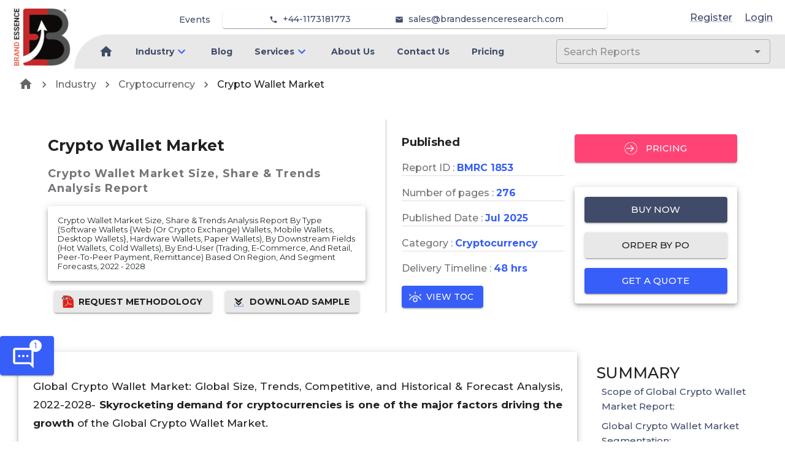

--- FILE ---
content_type: text/html; charset=utf-8
request_url: https://brandessenceresearch.com/cryptocurrency/crypto-wallet-market
body_size: 19745
content:
<!DOCTYPE html><html lang="en"><head><meta name="viewport" content="width=device-width"/><meta charSet="utf-8"/><meta name="google-site-verification" content="hNOex6eUJvbcntxCh24-MhtiZUdJuYX1ztiGCS1RqB8"/><link rel="apple-touch-icon" sizes="180x180" href="/favicon/MR/apple-touch-icon.png"/><link rel="icon" type="image/png" sizes="32x32" href="/favicon/MR/favicon-32x32.png"/><link rel="icon" type="image/png" sizes="16x16" href="/favicon/MR/favicon-16x16.png"/><link rel="manifest" href="/favicon/MR/site.webmanifest"/><link rel="mask-icon" href="/favicon/MR/safari-pinned-tab.svg" color="#5bbad5"/><title>Crypto Wallet Market Size, Share, Trends, Analysis &amp; Forecast</title><meta name="description" content="Crypto Wallet Market size is rising exponentially over the last years and it is expected to attain high market trends in the forecast period"/><meta name="keywords" content="Crypto Wallet Market Size, Crypto Wallet Market Growth, Crypto Wallet Market Report"/><link rel="canonical" href="https://brandessenceresearch.com/cryptocurrency/crypto-wallet-market"/><meta property="og:site_name" content="BrandEssence® Market Research"/><meta property="og:locale" content="en_us"/><meta property="og:type" content="article"/><meta property="og:title" content="Crypto Wallet Market Size, Share, Trends, Analysis &amp; Forecast"/><meta property="og:description" content="Crypto Wallet Market size is rising exponentially over the last years and it is expected to attain high market trends in the forecast period"/><meta property="og:url" content="https://brandessenceresearch.com/cryptocurrency/crypto-wallet-market"/><meta property="og:image" content="https://brandessenceresearch.com/OGTag.png"/><meta name="twitter:title" content="Crypto Wallet Market Size, Share, Trends, Analysis &amp; Forecast"/><meta name="twitter:description" content="Crypto Wallet Market size is rising exponentially over the last years and it is expected to attain high market trends in the forecast period"/><meta name="twitter:card" content="Crypto Wallet Market size is rising exponentially over the last years and it is expected to attain high market trends in the forecast period"/><meta name="twitter:url" content="https://brandessenceresearch.com/cryptocurrency/crypto-wallet-market"/><meta name="twitter:site" content="@BrandEssenceMR"/><meta name="twitter:image" content="https://brandessenceresearch.com/TwitterTag.png"/><meta name="robots" content="index, follow"/><link rel="preload" as="image" imagesrcset="/_next/image?url=%2FLinkedInProfile%2FVishalSawant.png&amp;w=640&amp;q=75 640w, /_next/image?url=%2FLinkedInProfile%2FVishalSawant.png&amp;w=750&amp;q=75 750w, /_next/image?url=%2FLinkedInProfile%2FVishalSawant.png&amp;w=828&amp;q=75 828w, /_next/image?url=%2FLinkedInProfile%2FVishalSawant.png&amp;w=1080&amp;q=75 1080w, /_next/image?url=%2FLinkedInProfile%2FVishalSawant.png&amp;w=1200&amp;q=75 1200w, /_next/image?url=%2FLinkedInProfile%2FVishalSawant.png&amp;w=1920&amp;q=75 1920w, /_next/image?url=%2FLinkedInProfile%2FVishalSawant.png&amp;w=2048&amp;q=75 2048w, /_next/image?url=%2FLinkedInProfile%2FVishalSawant.png&amp;w=3840&amp;q=75 3840w" imagesizes="100vw"/><meta name="next-head-count" content="27"/><meta charSet="utf-8"/><meta name="theme-color" content="#1976d2"/><link rel="preconnect" href="https://fonts.gstatic.com" crossorigin /><link rel="preload" href="/_next/static/css/0acef869552935b2.css" as="style"/><link rel="stylesheet" href="/_next/static/css/0acef869552935b2.css" data-n-g=""/><link rel="preload" href="/_next/static/css/79a6bfba6ab53841.css" as="style"/><link rel="stylesheet" href="/_next/static/css/79a6bfba6ab53841.css"/><link rel="preload" href="/_next/static/css/961dcdf4f6a15b57.css" as="style"/><link rel="stylesheet" href="/_next/static/css/961dcdf4f6a15b57.css"/><noscript data-n-css=""></noscript><script defer="" nomodule="" src="/_next/static/chunks/polyfills-5cd94c89d3acac5f.js"></script><script src="https://www.googletagmanager.com/gtag/js?id=G-ZBSSYQPYXB" defer="" data-nscript="beforeInteractive"></script><script defer="" src="/_next/static/chunks/719-3f62cff0dade425c.js"></script><script defer="" src="/_next/static/chunks/8748.e9687995bb739f1d.js"></script><script defer="" src="/_next/static/chunks/6950.966fd72bb23e57db.js"></script><script defer="" src="/_next/static/chunks/3388.7eb54e30238b8640.js"></script><script defer="" src="/_next/static/chunks/9834.641764b221c07a33.js"></script><script defer="" src="/_next/static/chunks/6831.8cc763953a0d2b0d.js"></script><script defer="" src="/_next/static/chunks/1430.079d22eed31f8c83.js"></script><script defer="" src="/_next/static/chunks/7880.977c90d13548d2e9.js"></script><script defer="" src="/_next/static/chunks/8474.aaf0433893724680.js"></script><script defer="" src="/_next/static/chunks/5754.8a58e96e8384fb11.js"></script><script defer="" src="/_next/static/chunks/8785.e797abf202d57385.js"></script><script defer="" src="/_next/static/chunks/972.61f26811d49ccd46.js"></script><script defer="" src="/_next/static/chunks/1019.35f97b40fd9e3036.js"></script><script defer="" src="/_next/static/chunks/8632.412e65fbbda582ed.js"></script><script defer="" src="/_next/static/chunks/2609.95f7f2d85a02ae0c.js"></script><script defer="" src="/_next/static/chunks/5371.8fb12083092d64ca.js"></script><script defer="" src="/_next/static/chunks/3575-43b7366e03e506b3.js"></script><script defer="" src="/_next/static/chunks/8271-e45ae980068a40b6.js"></script><script defer="" src="/_next/static/chunks/1849-839db032024c36ac.js"></script><script defer="" src="/_next/static/chunks/4861-457e5f13ef1a34fe.js"></script><script defer="" src="/_next/static/chunks/6295-4613c4838db727ca.js"></script><script defer="" src="/_next/static/chunks/5949-a5f049620969a8a5.js"></script><script defer="" src="/_next/static/chunks/8007.c36cf0d3985a1ce9.js"></script><script defer="" src="/_next/static/chunks/5421.b488c75849893b21.js"></script><script defer="" src="/_next/static/chunks/5774.e65bd1417a2359f7.js"></script><script defer="" src="/_next/static/chunks/6510.ef593eedd9ffabee.js"></script><script defer="" src="/_next/static/chunks/8404.bf704a95cdee143f.js"></script><script defer="" src="/_next/static/chunks/2157.9473f0981d1bddb6.js"></script><script defer="" src="/_next/static/chunks/1023-5aaca0ec5f4ed0b4.js"></script><script defer="" src="/_next/static/chunks/388.1089ac88178e48a4.js"></script><script defer="" src="/_next/static/chunks/6738.d7c664745e791190.js"></script><script defer="" src="/_next/static/chunks/2417.c6a7f015dcad716b.js"></script><script defer="" src="/_next/static/chunks/9185.a56308f835fc703b.js"></script><script defer="" src="/_next/static/chunks/6933.9759fa6a3b55b70a.js"></script><script defer="" src="/_next/static/chunks/4145.de77f061869e99e7.js"></script><script defer="" src="/_next/static/chunks/3696.13359de947695c5a.js"></script><script defer="" src="/_next/static/chunks/5008.5fef33a6d2c54a6f.js"></script><script defer="" src="/_next/static/chunks/3811.6a476f8a57f5944c.js"></script><script defer="" src="/_next/static/chunks/5972.e565e10bf6788981.js"></script><script src="/_next/static/chunks/webpack-686be5b1423aab0a.js" defer=""></script><script src="/_next/static/chunks/framework-79bce4a3a540b080.js" defer=""></script><script src="/_next/static/chunks/main-3626adf95c8c50d2.js" defer=""></script><script src="/_next/static/chunks/pages/_app-3e2f46bfc3cba1fd.js" defer=""></script><script src="/_next/static/chunks/pages/%5Bcategory%5D/%5BmetaUrl%5D-7c11a8017eb53f77.js" defer=""></script><script src="/_next/static/oIf7lBu08EnWC8dq1fJjr/_buildManifest.js" defer=""></script><script src="/_next/static/oIf7lBu08EnWC8dq1fJjr/_ssgManifest.js" defer=""></script><script src="/_next/static/oIf7lBu08EnWC8dq1fJjr/_middlewareManifest.js" defer=""></script><style id="jss-server-side">.jss1 {
  left: 0;
  color: #3f4b69;
  margin: 0 10px;
  position: absolute;
  padding-top: 10px;
  background-color: transparent;
}
.jss1.hidden {
  opacity: 0;
  transition: opacity 0.4s 0.5s ease, visibility 0.4s 0.5s step-end;
  visibility: hidden;
}
.jss2 {
  color: #3f4b69;
  margin: 0 10px;
  position: absolute;
  padding-top: 35px;
  background-color: transparent;
}
.jss2.hidden {
  opacity: 0;
  transition: opacity 0.4s 0.5s ease, visibility 0.4s 0.5s step-end;
  visibility: hidden;
}
.jss3 {
  color: #3f4b69;
  margin: 0 10px;
  padding-top: 10px;
}
.jss3.hidden {
  opacity: 0;
  transition: opacity 0.4s 0.5s ease, visibility 0.4s 0.5s step-end;
  visibility: hidden;
}
.jss4 {
  color: #3f4b69;
  font-weight: 600;
}
.jss4:hover {
  color: #375EF9;
}
.jss5 {
  color: #3f4b69;
  font-size: 14px;
  font-weight: 500;
}
.jss5:hover {
  color: #375EF9;
}
.jss6 {
  left: 0;
  color: #3f4b69;
  margin: 0 10px;
  position: absolute;
  padding-top: 10px;
  background-color: transparent;
}
.jss6.hidden {
  opacity: 0;
  transition: opacity 0.4s 0.5s ease, visibility 0.4s 0.5s step-end;
  visibility: hidden;
}
.jss7 {
  color: #3f4b69;
  margin: 0 10px;
  position: absolute;
  padding-top: 35px;
  background-color: transparent;
}
.jss7.hidden {
  opacity: 0;
  transition: opacity 0.4s 0.5s ease, visibility 0.4s 0.5s step-end;
  visibility: hidden;
}
.jss8 {
  color: #3f4b69;
  margin: 0 10px;
  padding-top: 10px;
}
.jss8.hidden {
  opacity: 0;
  transition: opacity 0.4s 0.5s ease, visibility 0.4s 0.5s step-end;
  visibility: hidden;
}
.jss9 {
  color: #3f4b69;
  font-weight: 600;
}
.jss9:hover {
  color: #375EF9;
}
.jss10 {
  color: #3f4b69;
  font-size: 14px;
  font-weight: 500;
}
.jss10:hover {
  color: #375EF9;
}
.jss11 {
  left: 0;
  color: #3f4b69;
  margin: 0 10px;
  position: absolute;
  padding-top: 10px;
  background-color: transparent;
}
.jss11.hidden {
  opacity: 0;
  transition: opacity 0.4s 0.5s ease, visibility 0.4s 0.5s step-end;
  visibility: hidden;
}
.jss12 {
  color: #3f4b69;
  margin: 0 10px;
  position: absolute;
  padding-top: 35px;
  background-color: transparent;
}
.jss12.hidden {
  opacity: 0;
  transition: opacity 0.4s 0.5s ease, visibility 0.4s 0.5s step-end;
  visibility: hidden;
}
.jss13 {
  color: #3f4b69;
  margin: 0 10px;
  padding-top: 10px;
}
.jss13.hidden {
  opacity: 0;
  transition: opacity 0.4s 0.5s ease, visibility 0.4s 0.5s step-end;
  visibility: hidden;
}
.jss14 {
  color: #3f4b69;
  font-weight: 600;
}
.jss14:hover {
  color: #375EF9;
}
.jss15 {
  color: #3f4b69;
  font-size: 14px;
  font-weight: 500;
}
.jss15:hover {
  color: #375EF9;
}
.jss16 {
  left: 0;
  color: #3f4b69;
  margin: 0 10px;
  position: absolute;
  padding-top: 10px;
  background-color: transparent;
}
.jss16.hidden {
  opacity: 0;
  transition: opacity 0.4s 0.5s ease, visibility 0.4s 0.5s step-end;
  visibility: hidden;
}
.jss17 {
  color: #3f4b69;
  margin: 0 10px;
  position: absolute;
  padding-top: 35px;
  background-color: transparent;
}
.jss17.hidden {
  opacity: 0;
  transition: opacity 0.4s 0.5s ease, visibility 0.4s 0.5s step-end;
  visibility: hidden;
}
.jss18 {
  color: #3f4b69;
  margin: 0 10px;
  padding-top: 10px;
}
.jss18.hidden {
  opacity: 0;
  transition: opacity 0.4s 0.5s ease, visibility 0.4s 0.5s step-end;
  visibility: hidden;
}
.jss19 {
  color: #3f4b69;
  font-weight: 600;
}
.jss19:hover {
  color: #375EF9;
}
.jss20 {
  color: #3f4b69;
  font-size: 14px;
  font-weight: 500;
}
.jss20:hover {
  color: #375EF9;
}
.jss21 {
  left: 0;
  color: #3f4b69;
  margin: 0 10px;
  position: absolute;
  padding-top: 10px;
  background-color: transparent;
}
.jss21.hidden {
  opacity: 0;
  transition: opacity 0.4s 0.5s ease, visibility 0.4s 0.5s step-end;
  visibility: hidden;
}
.jss22 {
  color: #3f4b69;
  margin: 0 10px;
  position: absolute;
  padding-top: 35px;
  background-color: transparent;
}
.jss22.hidden {
  opacity: 0;
  transition: opacity 0.4s 0.5s ease, visibility 0.4s 0.5s step-end;
  visibility: hidden;
}
.jss23 {
  color: #3f4b69;
  margin: 0 10px;
  padding-top: 10px;
}
.jss23.hidden {
  opacity: 0;
  transition: opacity 0.4s 0.5s ease, visibility 0.4s 0.5s step-end;
  visibility: hidden;
}
.jss24 {
  color: #3f4b69;
  font-weight: 600;
}
.jss24:hover {
  color: #375EF9;
}
.jss25 {
  color: #3f4b69;
  font-size: 14px;
  font-weight: 500;
}
.jss25:hover {
  color: #375EF9;
}
.jss26 {
  left: 0;
  color: #3f4b69;
  margin: 0 10px;
  position: absolute;
  padding-top: 10px;
  background-color: transparent;
}
.jss26.hidden {
  opacity: 0;
  transition: opacity 0.4s 0.5s ease, visibility 0.4s 0.5s step-end;
  visibility: hidden;
}
.jss27 {
  color: #3f4b69;
  margin: 0 10px;
  position: absolute;
  padding-top: 35px;
  background-color: transparent;
}
.jss27.hidden {
  opacity: 0;
  transition: opacity 0.4s 0.5s ease, visibility 0.4s 0.5s step-end;
  visibility: hidden;
}
.jss28 {
  color: #3f4b69;
  margin: 0 10px;
  padding-top: 10px;
}
.jss28.hidden {
  opacity: 0;
  transition: opacity 0.4s 0.5s ease, visibility 0.4s 0.5s step-end;
  visibility: hidden;
}
.jss29 {
  color: #3f4b69;
  font-weight: 600;
}
.jss29:hover {
  color: #375EF9;
}
.jss30 {
  color: #3f4b69;
  font-size: 14px;
  font-weight: 500;
}
.jss30:hover {
  color: #375EF9;
}
.jss31 {
  left: 0;
  color: #3f4b69;
  margin: 0 10px;
  position: absolute;
  padding-top: 10px;
  background-color: transparent;
}
.jss31.hidden {
  opacity: 0;
  transition: opacity 0.4s 0.5s ease, visibility 0.4s 0.5s step-end;
  visibility: hidden;
}
.jss32 {
  color: #3f4b69;
  margin: 0 10px;
  position: absolute;
  padding-top: 35px;
  background-color: transparent;
}
.jss32.hidden {
  opacity: 0;
  transition: opacity 0.4s 0.5s ease, visibility 0.4s 0.5s step-end;
  visibility: hidden;
}
.jss33 {
  color: #3f4b69;
  margin: 0 10px;
  padding-top: 10px;
}
.jss33.hidden {
  opacity: 0;
  transition: opacity 0.4s 0.5s ease, visibility 0.4s 0.5s step-end;
  visibility: hidden;
}
.jss34 {
  color: #3f4b69;
  font-weight: 600;
}
.jss34:hover {
  color: #375EF9;
}
.jss35 {
  color: #3f4b69;
  font-size: 14px;
  font-weight: 500;
}
.jss35:hover {
  color: #375EF9;
}
.jss36 {
  left: 0;
  color: #3f4b69;
  margin: 0 10px;
  position: absolute;
  padding-top: 10px;
  background-color: transparent;
}
.jss36.hidden {
  opacity: 0;
  transition: opacity 0.4s 0.5s ease, visibility 0.4s 0.5s step-end;
  visibility: hidden;
}
.jss37 {
  color: #3f4b69;
  margin: 0 10px;
  position: absolute;
  padding-top: 35px;
  background-color: transparent;
}
.jss37.hidden {
  opacity: 0;
  transition: opacity 0.4s 0.5s ease, visibility 0.4s 0.5s step-end;
  visibility: hidden;
}
.jss38 {
  color: #3f4b69;
  margin: 0 10px;
  padding-top: 10px;
}
.jss38.hidden {
  opacity: 0;
  transition: opacity 0.4s 0.5s ease, visibility 0.4s 0.5s step-end;
  visibility: hidden;
}
.jss39 {
  color: #3f4b69;
  font-weight: 600;
}
.jss39:hover {
  color: #375EF9;
}
.jss40 {
  color: #3f4b69;
  font-size: 14px;
  font-weight: 500;
}
.jss40:hover {
  color: #375EF9;
}
.jss41 {
  left: 0;
  color: #3f4b69;
  margin: 0 10px;
  position: absolute;
  padding-top: 10px;
  background-color: transparent;
}
.jss41.hidden {
  opacity: 0;
  transition: opacity 0.4s 0.5s ease, visibility 0.4s 0.5s step-end;
  visibility: hidden;
}
.jss42 {
  color: #3f4b69;
  margin: 0 10px;
  position: absolute;
  padding-top: 35px;
  background-color: transparent;
}
.jss42.hidden {
  opacity: 0;
  transition: opacity 0.4s 0.5s ease, visibility 0.4s 0.5s step-end;
  visibility: hidden;
}
.jss43 {
  color: #3f4b69;
  margin: 0 10px;
  padding-top: 10px;
}
.jss43.hidden {
  opacity: 0;
  transition: opacity 0.4s 0.5s ease, visibility 0.4s 0.5s step-end;
  visibility: hidden;
}
.jss44 {
  color: #3f4b69;
  font-weight: 600;
}
.jss44:hover {
  color: #375EF9;
}
.jss45 {
  color: #3f4b69;
  font-size: 14px;
  font-weight: 500;
}
.jss45:hover {
  color: #375EF9;
}
.jss46 {
  left: 0;
  color: #3f4b69;
  margin: 0 10px;
  position: absolute;
  padding-top: 10px;
  background-color: transparent;
}
.jss46.hidden {
  opacity: 0;
  transition: opacity 0.4s 0.5s ease, visibility 0.4s 0.5s step-end;
  visibility: hidden;
}
.jss47 {
  color: #3f4b69;
  margin: 0 10px;
  position: absolute;
  padding-top: 35px;
  background-color: transparent;
}
.jss47.hidden {
  opacity: 0;
  transition: opacity 0.4s 0.5s ease, visibility 0.4s 0.5s step-end;
  visibility: hidden;
}
.jss48 {
  color: #3f4b69;
  margin: 0 10px;
  padding-top: 10px;
}
.jss48.hidden {
  opacity: 0;
  transition: opacity 0.4s 0.5s ease, visibility 0.4s 0.5s step-end;
  visibility: hidden;
}
.jss49 {
  color: #3f4b69;
  font-weight: 600;
}
.jss49:hover {
  color: #375EF9;
}
.jss50 {
  color: #3f4b69;
  font-size: 14px;
  font-weight: 500;
}
.jss50:hover {
  color: #375EF9;
}
.jss51 {
  left: 0;
  color: #3f4b69;
  margin: 0 10px;
  position: absolute;
  padding-top: 10px;
  background-color: transparent;
}
.jss51.hidden {
  opacity: 0;
  transition: opacity 0.4s 0.5s ease, visibility 0.4s 0.5s step-end;
  visibility: hidden;
}
.jss52 {
  color: #3f4b69;
  margin: 0 10px;
  position: absolute;
  padding-top: 35px;
  background-color: transparent;
}
.jss52.hidden {
  opacity: 0;
  transition: opacity 0.4s 0.5s ease, visibility 0.4s 0.5s step-end;
  visibility: hidden;
}
.jss53 {
  color: #3f4b69;
  margin: 0 10px;
  padding-top: 10px;
}
.jss53.hidden {
  opacity: 0;
  transition: opacity 0.4s 0.5s ease, visibility 0.4s 0.5s step-end;
  visibility: hidden;
}
.jss54 {
  color: #3f4b69;
  font-weight: 600;
}
.jss54:hover {
  color: #375EF9;
}
.jss55 {
  color: #3f4b69;
  font-size: 14px;
  font-weight: 500;
}
.jss55:hover {
  color: #375EF9;
}
.jss56 {
  left: 0;
  color: #3f4b69;
  margin: 0 10px;
  position: absolute;
  padding-top: 10px;
  background-color: transparent;
}
.jss56.hidden {
  opacity: 0;
  transition: opacity 0.4s 0.5s ease, visibility 0.4s 0.5s step-end;
  visibility: hidden;
}
.jss57 {
  color: #3f4b69;
  margin: 0 10px;
  position: absolute;
  padding-top: 35px;
  background-color: transparent;
}
.jss57.hidden {
  opacity: 0;
  transition: opacity 0.4s 0.5s ease, visibility 0.4s 0.5s step-end;
  visibility: hidden;
}
.jss58 {
  color: #3f4b69;
  margin: 0 10px;
  padding-top: 10px;
}
.jss58.hidden {
  opacity: 0;
  transition: opacity 0.4s 0.5s ease, visibility 0.4s 0.5s step-end;
  visibility: hidden;
}
.jss59 {
  color: #3f4b69;
  font-weight: 600;
}
.jss59:hover {
  color: #375EF9;
}
.jss60 {
  color: #3f4b69;
  font-size: 14px;
  font-weight: 500;
}
.jss60:hover {
  color: #375EF9;
}
.jss61 {
  left: 0;
  color: #3f4b69;
  margin: 0 10px;
  position: absolute;
  padding-top: 10px;
  background-color: transparent;
}
.jss61.hidden {
  opacity: 0;
  transition: opacity 0.4s 0.5s ease, visibility 0.4s 0.5s step-end;
  visibility: hidden;
}
.jss62 {
  color: #3f4b69;
  margin: 0 10px;
  position: absolute;
  padding-top: 35px;
  background-color: transparent;
}
.jss62.hidden {
  opacity: 0;
  transition: opacity 0.4s 0.5s ease, visibility 0.4s 0.5s step-end;
  visibility: hidden;
}
.jss63 {
  color: #3f4b69;
  margin: 0 10px;
  padding-top: 10px;
}
.jss63.hidden {
  opacity: 0;
  transition: opacity 0.4s 0.5s ease, visibility 0.4s 0.5s step-end;
  visibility: hidden;
}
.jss64 {
  color: #3f4b69;
  font-weight: 600;
}
.jss64:hover {
  color: #375EF9;
}
.jss65 {
  color: #3f4b69;
  font-size: 14px;
  font-weight: 500;
}
.jss65:hover {
  color: #375EF9;
}</style><style data-href="https://fonts.googleapis.com/css2?family=Roboto:wght@400&display=swap">@font-face{font-family:'Roboto';font-style:normal;font-weight:400;font-stretch:normal;font-display:swap;src:url(https://fonts.gstatic.com/s/roboto/v47/KFOMCnqEu92Fr1ME7kSn66aGLdTylUAMQXC89YmC2DPNWubEbWmQ.woff) format('woff')}@font-face{font-family:'Roboto';font-style:normal;font-weight:400;font-stretch:100%;font-display:swap;src:url(https://fonts.gstatic.com/s/roboto/v47/KFOMCnqEu92Fr1ME7kSn66aGLdTylUAMQXC89YmC2DPNWubEbVmZiAz0klQmz24O0g.woff) format('woff');unicode-range:U+0460-052F,U+1C80-1C8A,U+20B4,U+2DE0-2DFF,U+A640-A69F,U+FE2E-FE2F}@font-face{font-family:'Roboto';font-style:normal;font-weight:400;font-stretch:100%;font-display:swap;src:url(https://fonts.gstatic.com/s/roboto/v47/KFOMCnqEu92Fr1ME7kSn66aGLdTylUAMQXC89YmC2DPNWubEbVmQiAz0klQmz24O0g.woff) format('woff');unicode-range:U+0301,U+0400-045F,U+0490-0491,U+04B0-04B1,U+2116}@font-face{font-family:'Roboto';font-style:normal;font-weight:400;font-stretch:100%;font-display:swap;src:url(https://fonts.gstatic.com/s/roboto/v47/KFOMCnqEu92Fr1ME7kSn66aGLdTylUAMQXC89YmC2DPNWubEbVmYiAz0klQmz24O0g.woff) format('woff');unicode-range:U+1F00-1FFF}@font-face{font-family:'Roboto';font-style:normal;font-weight:400;font-stretch:100%;font-display:swap;src:url(https://fonts.gstatic.com/s/roboto/v47/KFOMCnqEu92Fr1ME7kSn66aGLdTylUAMQXC89YmC2DPNWubEbVmXiAz0klQmz24O0g.woff) format('woff');unicode-range:U+0370-0377,U+037A-037F,U+0384-038A,U+038C,U+038E-03A1,U+03A3-03FF}@font-face{font-family:'Roboto';font-style:normal;font-weight:400;font-stretch:100%;font-display:swap;src:url(https://fonts.gstatic.com/s/roboto/v47/KFOMCnqEu92Fr1ME7kSn66aGLdTylUAMQXC89YmC2DPNWubEbVnoiAz0klQmz24O0g.woff) format('woff');unicode-range:U+0302-0303,U+0305,U+0307-0308,U+0310,U+0312,U+0315,U+031A,U+0326-0327,U+032C,U+032F-0330,U+0332-0333,U+0338,U+033A,U+0346,U+034D,U+0391-03A1,U+03A3-03A9,U+03B1-03C9,U+03D1,U+03D5-03D6,U+03F0-03F1,U+03F4-03F5,U+2016-2017,U+2034-2038,U+203C,U+2040,U+2043,U+2047,U+2050,U+2057,U+205F,U+2070-2071,U+2074-208E,U+2090-209C,U+20D0-20DC,U+20E1,U+20E5-20EF,U+2100-2112,U+2114-2115,U+2117-2121,U+2123-214F,U+2190,U+2192,U+2194-21AE,U+21B0-21E5,U+21F1-21F2,U+21F4-2211,U+2213-2214,U+2216-22FF,U+2308-230B,U+2310,U+2319,U+231C-2321,U+2336-237A,U+237C,U+2395,U+239B-23B7,U+23D0,U+23DC-23E1,U+2474-2475,U+25AF,U+25B3,U+25B7,U+25BD,U+25C1,U+25CA,U+25CC,U+25FB,U+266D-266F,U+27C0-27FF,U+2900-2AFF,U+2B0E-2B11,U+2B30-2B4C,U+2BFE,U+3030,U+FF5B,U+FF5D,U+1D400-1D7FF,U+1EE00-1EEFF}@font-face{font-family:'Roboto';font-style:normal;font-weight:400;font-stretch:100%;font-display:swap;src:url(https://fonts.gstatic.com/s/roboto/v47/KFOMCnqEu92Fr1ME7kSn66aGLdTylUAMQXC89YmC2DPNWubEbVn6iAz0klQmz24O0g.woff) format('woff');unicode-range:U+0001-000C,U+000E-001F,U+007F-009F,U+20DD-20E0,U+20E2-20E4,U+2150-218F,U+2190,U+2192,U+2194-2199,U+21AF,U+21E6-21F0,U+21F3,U+2218-2219,U+2299,U+22C4-22C6,U+2300-243F,U+2440-244A,U+2460-24FF,U+25A0-27BF,U+2800-28FF,U+2921-2922,U+2981,U+29BF,U+29EB,U+2B00-2BFF,U+4DC0-4DFF,U+FFF9-FFFB,U+10140-1018E,U+10190-1019C,U+101A0,U+101D0-101FD,U+102E0-102FB,U+10E60-10E7E,U+1D2C0-1D2D3,U+1D2E0-1D37F,U+1F000-1F0FF,U+1F100-1F1AD,U+1F1E6-1F1FF,U+1F30D-1F30F,U+1F315,U+1F31C,U+1F31E,U+1F320-1F32C,U+1F336,U+1F378,U+1F37D,U+1F382,U+1F393-1F39F,U+1F3A7-1F3A8,U+1F3AC-1F3AF,U+1F3C2,U+1F3C4-1F3C6,U+1F3CA-1F3CE,U+1F3D4-1F3E0,U+1F3ED,U+1F3F1-1F3F3,U+1F3F5-1F3F7,U+1F408,U+1F415,U+1F41F,U+1F426,U+1F43F,U+1F441-1F442,U+1F444,U+1F446-1F449,U+1F44C-1F44E,U+1F453,U+1F46A,U+1F47D,U+1F4A3,U+1F4B0,U+1F4B3,U+1F4B9,U+1F4BB,U+1F4BF,U+1F4C8-1F4CB,U+1F4D6,U+1F4DA,U+1F4DF,U+1F4E3-1F4E6,U+1F4EA-1F4ED,U+1F4F7,U+1F4F9-1F4FB,U+1F4FD-1F4FE,U+1F503,U+1F507-1F50B,U+1F50D,U+1F512-1F513,U+1F53E-1F54A,U+1F54F-1F5FA,U+1F610,U+1F650-1F67F,U+1F687,U+1F68D,U+1F691,U+1F694,U+1F698,U+1F6AD,U+1F6B2,U+1F6B9-1F6BA,U+1F6BC,U+1F6C6-1F6CF,U+1F6D3-1F6D7,U+1F6E0-1F6EA,U+1F6F0-1F6F3,U+1F6F7-1F6FC,U+1F700-1F7FF,U+1F800-1F80B,U+1F810-1F847,U+1F850-1F859,U+1F860-1F887,U+1F890-1F8AD,U+1F8B0-1F8BB,U+1F8C0-1F8C1,U+1F900-1F90B,U+1F93B,U+1F946,U+1F984,U+1F996,U+1F9E9,U+1FA00-1FA6F,U+1FA70-1FA7C,U+1FA80-1FA89,U+1FA8F-1FAC6,U+1FACE-1FADC,U+1FADF-1FAE9,U+1FAF0-1FAF8,U+1FB00-1FBFF}@font-face{font-family:'Roboto';font-style:normal;font-weight:400;font-stretch:100%;font-display:swap;src:url(https://fonts.gstatic.com/s/roboto/v47/KFOMCnqEu92Fr1ME7kSn66aGLdTylUAMQXC89YmC2DPNWubEbVmbiAz0klQmz24O0g.woff) format('woff');unicode-range:U+0102-0103,U+0110-0111,U+0128-0129,U+0168-0169,U+01A0-01A1,U+01AF-01B0,U+0300-0301,U+0303-0304,U+0308-0309,U+0323,U+0329,U+1EA0-1EF9,U+20AB}@font-face{font-family:'Roboto';font-style:normal;font-weight:400;font-stretch:100%;font-display:swap;src:url(https://fonts.gstatic.com/s/roboto/v47/KFOMCnqEu92Fr1ME7kSn66aGLdTylUAMQXC89YmC2DPNWubEbVmaiAz0klQmz24O0g.woff) format('woff');unicode-range:U+0100-02BA,U+02BD-02C5,U+02C7-02CC,U+02CE-02D7,U+02DD-02FF,U+0304,U+0308,U+0329,U+1D00-1DBF,U+1E00-1E9F,U+1EF2-1EFF,U+2020,U+20A0-20AB,U+20AD-20C0,U+2113,U+2C60-2C7F,U+A720-A7FF}@font-face{font-family:'Roboto';font-style:normal;font-weight:400;font-stretch:100%;font-display:swap;src:url(https://fonts.gstatic.com/s/roboto/v47/KFOMCnqEu92Fr1ME7kSn66aGLdTylUAMQXC89YmC2DPNWubEbVmUiAz0klQmz24.woff) format('woff');unicode-range:U+0000-00FF,U+0131,U+0152-0153,U+02BB-02BC,U+02C6,U+02DA,U+02DC,U+0304,U+0308,U+0329,U+2000-206F,U+20AC,U+2122,U+2191,U+2193,U+2212,U+2215,U+FEFF,U+FFFD}</style><style data-href="https://fonts.googleapis.com/css2?family=Montserrat:wght@400;500;700&display=swap">@font-face{font-family:'Montserrat';font-style:normal;font-weight:400;font-display:swap;src:url(https://fonts.gstatic.com/s/montserrat/v29/JTUHjIg1_i6t8kCHKm4532VJOt5-QNFgpCtr6Ew9.woff) format('woff')}@font-face{font-family:'Montserrat';font-style:normal;font-weight:500;font-display:swap;src:url(https://fonts.gstatic.com/s/montserrat/v29/JTUHjIg1_i6t8kCHKm4532VJOt5-QNFgpCtZ6Ew9.woff) format('woff')}@font-face{font-family:'Montserrat';font-style:normal;font-weight:700;font-display:swap;src:url(https://fonts.gstatic.com/s/montserrat/v29/JTUHjIg1_i6t8kCHKm4532VJOt5-QNFgpCuM70w9.woff) format('woff')}@font-face{font-family:'Montserrat';font-style:normal;font-weight:400;font-display:swap;src:url(https://fonts.gstatic.com/s/montserrat/v29/JTUSjIg1_i6t8kCHKm459WRhyyTh89ZNpQ.woff2) format('woff2');unicode-range:U+0460-052F,U+1C80-1C8A,U+20B4,U+2DE0-2DFF,U+A640-A69F,U+FE2E-FE2F}@font-face{font-family:'Montserrat';font-style:normal;font-weight:400;font-display:swap;src:url(https://fonts.gstatic.com/s/montserrat/v29/JTUSjIg1_i6t8kCHKm459W1hyyTh89ZNpQ.woff2) format('woff2');unicode-range:U+0301,U+0400-045F,U+0490-0491,U+04B0-04B1,U+2116}@font-face{font-family:'Montserrat';font-style:normal;font-weight:400;font-display:swap;src:url(https://fonts.gstatic.com/s/montserrat/v29/JTUSjIg1_i6t8kCHKm459WZhyyTh89ZNpQ.woff2) format('woff2');unicode-range:U+0102-0103,U+0110-0111,U+0128-0129,U+0168-0169,U+01A0-01A1,U+01AF-01B0,U+0300-0301,U+0303-0304,U+0308-0309,U+0323,U+0329,U+1EA0-1EF9,U+20AB}@font-face{font-family:'Montserrat';font-style:normal;font-weight:400;font-display:swap;src:url(https://fonts.gstatic.com/s/montserrat/v29/JTUSjIg1_i6t8kCHKm459WdhyyTh89ZNpQ.woff2) format('woff2');unicode-range:U+0100-02BA,U+02BD-02C5,U+02C7-02CC,U+02CE-02D7,U+02DD-02FF,U+0304,U+0308,U+0329,U+1D00-1DBF,U+1E00-1E9F,U+1EF2-1EFF,U+2020,U+20A0-20AB,U+20AD-20C0,U+2113,U+2C60-2C7F,U+A720-A7FF}@font-face{font-family:'Montserrat';font-style:normal;font-weight:400;font-display:swap;src:url(https://fonts.gstatic.com/s/montserrat/v29/JTUSjIg1_i6t8kCHKm459WlhyyTh89Y.woff2) format('woff2');unicode-range:U+0000-00FF,U+0131,U+0152-0153,U+02BB-02BC,U+02C6,U+02DA,U+02DC,U+0304,U+0308,U+0329,U+2000-206F,U+20AC,U+2122,U+2191,U+2193,U+2212,U+2215,U+FEFF,U+FFFD}@font-face{font-family:'Montserrat';font-style:normal;font-weight:500;font-display:swap;src:url(https://fonts.gstatic.com/s/montserrat/v29/JTUSjIg1_i6t8kCHKm459WRhyyTh89ZNpQ.woff2) format('woff2');unicode-range:U+0460-052F,U+1C80-1C8A,U+20B4,U+2DE0-2DFF,U+A640-A69F,U+FE2E-FE2F}@font-face{font-family:'Montserrat';font-style:normal;font-weight:500;font-display:swap;src:url(https://fonts.gstatic.com/s/montserrat/v29/JTUSjIg1_i6t8kCHKm459W1hyyTh89ZNpQ.woff2) format('woff2');unicode-range:U+0301,U+0400-045F,U+0490-0491,U+04B0-04B1,U+2116}@font-face{font-family:'Montserrat';font-style:normal;font-weight:500;font-display:swap;src:url(https://fonts.gstatic.com/s/montserrat/v29/JTUSjIg1_i6t8kCHKm459WZhyyTh89ZNpQ.woff2) format('woff2');unicode-range:U+0102-0103,U+0110-0111,U+0128-0129,U+0168-0169,U+01A0-01A1,U+01AF-01B0,U+0300-0301,U+0303-0304,U+0308-0309,U+0323,U+0329,U+1EA0-1EF9,U+20AB}@font-face{font-family:'Montserrat';font-style:normal;font-weight:500;font-display:swap;src:url(https://fonts.gstatic.com/s/montserrat/v29/JTUSjIg1_i6t8kCHKm459WdhyyTh89ZNpQ.woff2) format('woff2');unicode-range:U+0100-02BA,U+02BD-02C5,U+02C7-02CC,U+02CE-02D7,U+02DD-02FF,U+0304,U+0308,U+0329,U+1D00-1DBF,U+1E00-1E9F,U+1EF2-1EFF,U+2020,U+20A0-20AB,U+20AD-20C0,U+2113,U+2C60-2C7F,U+A720-A7FF}@font-face{font-family:'Montserrat';font-style:normal;font-weight:500;font-display:swap;src:url(https://fonts.gstatic.com/s/montserrat/v29/JTUSjIg1_i6t8kCHKm459WlhyyTh89Y.woff2) format('woff2');unicode-range:U+0000-00FF,U+0131,U+0152-0153,U+02BB-02BC,U+02C6,U+02DA,U+02DC,U+0304,U+0308,U+0329,U+2000-206F,U+20AC,U+2122,U+2191,U+2193,U+2212,U+2215,U+FEFF,U+FFFD}@font-face{font-family:'Montserrat';font-style:normal;font-weight:700;font-display:swap;src:url(https://fonts.gstatic.com/s/montserrat/v29/JTUSjIg1_i6t8kCHKm459WRhyyTh89ZNpQ.woff2) format('woff2');unicode-range:U+0460-052F,U+1C80-1C8A,U+20B4,U+2DE0-2DFF,U+A640-A69F,U+FE2E-FE2F}@font-face{font-family:'Montserrat';font-style:normal;font-weight:700;font-display:swap;src:url(https://fonts.gstatic.com/s/montserrat/v29/JTUSjIg1_i6t8kCHKm459W1hyyTh89ZNpQ.woff2) format('woff2');unicode-range:U+0301,U+0400-045F,U+0490-0491,U+04B0-04B1,U+2116}@font-face{font-family:'Montserrat';font-style:normal;font-weight:700;font-display:swap;src:url(https://fonts.gstatic.com/s/montserrat/v29/JTUSjIg1_i6t8kCHKm459WZhyyTh89ZNpQ.woff2) format('woff2');unicode-range:U+0102-0103,U+0110-0111,U+0128-0129,U+0168-0169,U+01A0-01A1,U+01AF-01B0,U+0300-0301,U+0303-0304,U+0308-0309,U+0323,U+0329,U+1EA0-1EF9,U+20AB}@font-face{font-family:'Montserrat';font-style:normal;font-weight:700;font-display:swap;src:url(https://fonts.gstatic.com/s/montserrat/v29/JTUSjIg1_i6t8kCHKm459WdhyyTh89ZNpQ.woff2) format('woff2');unicode-range:U+0100-02BA,U+02BD-02C5,U+02C7-02CC,U+02CE-02D7,U+02DD-02FF,U+0304,U+0308,U+0329,U+1D00-1DBF,U+1E00-1E9F,U+1EF2-1EFF,U+2020,U+20A0-20AB,U+20AD-20C0,U+2113,U+2C60-2C7F,U+A720-A7FF}@font-face{font-family:'Montserrat';font-style:normal;font-weight:700;font-display:swap;src:url(https://fonts.gstatic.com/s/montserrat/v29/JTUSjIg1_i6t8kCHKm459WlhyyTh89Y.woff2) format('woff2');unicode-range:U+0000-00FF,U+0131,U+0152-0153,U+02BB-02BC,U+02C6,U+02DA,U+02DC,U+0304,U+0308,U+0329,U+2000-206F,U+20AC,U+2122,U+2191,U+2193,U+2212,U+2215,U+FEFF,U+FFFD}</style></head><body><div id="__next" data-reactroot=""><div class="PageLoader_wrapper__34SXb"><div class="PageLoader_loader__vyQrl"></div></div><style data-emotion="css-global 8nvvh">html{-webkit-font-smoothing:antialiased;-moz-osx-font-smoothing:grayscale;box-sizing:border-box;-webkit-text-size-adjust:100%;}*,*::before,*::after{box-sizing:inherit;}strong,b{font-weight:700;}body{margin:0;color:rgba(0, 0, 0, 0.87);font-family:Montserrat,-apple-system,BlinkMacSystemFont,"Segoe UI",Roboto,"Helvetica Neue",Arial,sans-serif,"Apple Color Emoji","Segoe UI Emoji","Segoe UI Symbol";font-weight:500;font-size:1rem;line-height:1.5;background-color:#fff;}@media print{body{background-color:#fff;}}body::backdrop{background-color:#fff;}</style><div class="MuiGrid-root MuiGrid-container css-1d3bbye"><div class="MuiGrid-root MuiGrid-item MuiGrid-grid-xs-12 css-1js921s"><header class="MuiPaper-root MuiPaper-elevation MuiPaper-elevation0 MuiAppBar-root MuiAppBar-colorPrimary MuiAppBar-positionFixed mui-fixed css-we6zwr"><div class="MuiToolbar-root MuiToolbar-regular css-8p5sgb"><div class="MuiGrid-root MuiGrid-container web-menu css-79xgp1"><div class="MuiGrid-root MuiGrid-item MuiGrid-grid-xs-1 MuiGrid-grid-xl-2 css-15hfumf"><span style="box-sizing:border-box;display:inline-block;overflow:hidden;width:initial;height:initial;background:none;opacity:1;border:0;margin:0;padding:0;position:relative;max-width:100%"><span style="box-sizing:border-box;display:block;width:initial;height:initial;background:none;opacity:1;border:0;margin:0;padding:0;max-width:100%"><img style="display:block;max-width:100%;width:initial;height:initial;background:none;opacity:1;border:0;margin:0;padding:0" alt="" aria-hidden="true" src="data:image/svg+xml,%3csvg%20xmlns=%27http://www.w3.org/2000/svg%27%20version=%271.1%27%20width=%27105%27%20height=%27105%27/%3e"/></span><img alt="https://brandessenceresearch.com/ Logo" src="[data-uri]" decoding="async" data-nimg="intrinsic" style="position:absolute;top:0;left:0;bottom:0;right:0;box-sizing:border-box;padding:0;border:none;margin:auto;display:block;width:0;height:0;min-width:100%;max-width:100%;min-height:100%;max-height:100%"/><noscript><img alt="https://brandessenceresearch.com/ Logo" srcSet="/_next/image?url=%2FBrandLogo_MR.gif&amp;w=128&amp;q=75 1x, /_next/image?url=%2FBrandLogo_MR.gif&amp;w=256&amp;q=75 2x" src="/_next/image?url=%2FBrandLogo_MR.gif&amp;w=256&amp;q=75" decoding="async" data-nimg="intrinsic" style="position:absolute;top:0;left:0;bottom:0;right:0;box-sizing:border-box;padding:0;border:none;margin:auto;display:block;width:0;height:0;min-width:100%;max-width:100%;min-height:100%;max-height:100%" loading="lazy"/></noscript></span></div><div class="MuiGrid-root MuiGrid-container MuiGrid-item MuiGrid-grid-xs-11 MuiGrid-grid-xl-10 css-1cv362v"><div class="MuiGrid-root MuiGrid-container MuiGrid-item css-1vt2jcz"><div class="MuiGrid-root MuiGrid-item MuiGrid-grid-xs-12 css-1js921s"><div class="MuiGrid-root MuiGrid-container css-1drpuhn"><div class="MuiGrid-root MuiGrid-container MuiGrid-item MuiGrid-grid-xs-2 MuiGrid-grid-md-2.5 MuiGrid-grid-xl-3.5 css-75hdmt"><div class="MuiGrid-root MuiGrid-item css-1wxaqej"><div class="MuiGrid-root MuiGrid-container css-yqh3xu"><div class="MuiGrid-root MuiGrid-item css-1wxaqej"><a class="MuiTypography-root MuiTypography-body2 MuiLink-root MuiLink-underlineNone jss5 css-1g2trkn" title="Events" href="https://www.linkedin.com/company/brand-essence-market-research-and-consultancy" target="_blank" menuclassname="jss5">Events</a></div></div></div></div><div class="MuiGrid-root MuiGrid-item MuiGrid-grid-xs-7 MuiGrid-grid-md-6.5 MuiGrid-grid-xl-4.5 css-17y6f10"><div class="MuiPaper-root MuiPaper-elevation MuiPaper-rounded MuiPaper-elevation1 css-aoeo82"><div class="MuiGrid-root MuiGrid-container MuiGrid-item css-1ta5cwr"><div class="MuiGrid-root MuiGrid-container MuiGrid-item MuiGrid-spacing-xs-1 MuiGrid-grid-xs-4 css-c7pa1y"><div class="MuiGrid-root MuiGrid-item css-3blr93"><svg class="MuiSvgIcon-root MuiSvgIcon-fontSizeMedium jss15 css-vubbuv" focusable="false" aria-hidden="true" viewBox="0 0 24 24" data-testid="LocalPhoneIcon"><path d="M6.62 10.79c1.44 2.83 3.76 5.14 6.59 6.59l2.2-2.2c.27-.27.67-.36 1.02-.24 1.12.37 2.33.57 3.57.57.55 0 1 .45 1 1V20c0 .55-.45 1-1 1-9.39 0-17-7.61-17-17 0-.55.45-1 1-1h3.5c.55 0 1 .45 1 1 0 1.25.2 2.45.57 3.57.11.35.03.74-.25 1.02l-2.2 2.2z"></path></svg></div><div class="MuiGrid-root MuiGrid-item css-3blr93"><a class="MuiTypography-root MuiTypography-inherit MuiLink-root MuiLink-underlineNone jss15 css-2r4vjx" href="tel:+44-1173181773">+44-1173181773</a></div></div><div class="MuiGrid-root MuiGrid-container MuiGrid-item MuiGrid-spacing-xs-1 MuiGrid-grid-xs-8 css-1vfek5j"><div class="MuiGrid-root MuiGrid-item css-3blr93"><svg class="MuiSvgIcon-root MuiSvgIcon-fontSizeMedium jss20 css-vubbuv" focusable="false" aria-hidden="true" viewBox="0 0 24 24" data-testid="EmailIcon"><path d="M20 4H4c-1.1 0-1.99.9-1.99 2L2 18c0 1.1.9 2 2 2h16c1.1 0 2-.9 2-2V6c0-1.1-.9-2-2-2zm0 4-8 5-8-5V6l8 5 8-5v2z"></path></svg></div><div class="MuiGrid-root MuiGrid-item css-3blr93"><a class="MuiTypography-root MuiTypography-inherit MuiLink-root MuiLink-underlineNone jss20 css-2r4vjx" href="mailto:sales@brandessenceresearch.com">sales@brandessenceresearch.com</a></div></div></div></div></div><div class="MuiGrid-root MuiGrid-item MuiGrid-grid-xs-3 MuiGrid-grid-md-3 MuiGrid-grid-xl-4 css-15aber6"><div class="MuiBox-root css-0"><div class="MuiGrid-root MuiGrid-container MuiGrid-spacing-xs-1 css-43cndy"><div class="MuiGrid-root MuiGrid-item MuiGrid-grid-xs-6 css-1fslsgl"><a class="MuiTypography-root MuiTypography-inherit MuiLink-root MuiLink-underlineAlways css-1d7lijr">Register</a></div><div class="MuiGrid-root MuiGrid-item MuiGrid-grid-xs-6 css-1fslsgl"><a class="MuiTypography-root MuiTypography-inherit MuiLink-root MuiLink-underlineAlways css-zaodn">Login</a></div></div></div></div></div></div><div class="MuiGrid-root MuiGrid-container MuiGrid-item css-17ysmkr"><div class="MuiGrid-root MuiGrid-container MuiGrid-item MuiGrid-spacing-xs-2 MuiGrid-grid-xs-8 MuiGrid-grid-lg-8 css-1x64cbo"><div class="MuiGrid-root MuiGrid-item css-1wxaqej"><a class="MuiTypography-root MuiTypography-inherit MuiLink-root MuiLink-underlineNone jss4 css-zhb817" href="/"><svg class="MuiSvgIcon-root MuiSvgIcon-fontSizeMedium css-vubbuv" focusable="false" role="img" viewBox="0 0 24 24" data-testid="HomeIcon" style="margin-right:20px;cursor:pointer"><path d="M10 20v-6h4v6h5v-8h3L12 3 2 12h3v8z"></path><title>Home</title></svg></a></div><div class="MuiGrid-root MuiGrid-item css-1wxaqej"><div><div class="MuiGrid-root MuiGrid-container css-yqh3xu"><div class="MuiGrid-root MuiGrid-item css-1wxaqej"><a class="MuiTypography-root MuiTypography-body2 MuiLink-root MuiLink-underlineNone jss29 css-1g2trkn" title="Industry" posticon="[object Object]">Industry</a></div><div class="MuiGrid-root MuiGrid-item css-z3igbn"><svg class="MuiSvgIcon-root MuiSvgIcon-colorThemeColor MuiSvgIcon-fontSizeMedium css-qrt4z4" focusable="false" aria-hidden="true" viewBox="0 0 24 24" data-testid="KeyboardArrowDownIcon"><path d="M7.41 8.59 12 13.17l4.59-4.58L18 10l-6 6-6-6 1.41-1.41z"></path></svg></div></div><div class="test jss21 hidden MuiBox-root css-0"><div class="MuiPaper-root MuiPaper-elevation MuiPaper-rounded MuiPaper-elevation24 MuiCard-root css-1rvciii" role="tooltip"><div class="MuiCardContent-root IndustrySubMenu_submenuContainer__E4x0M css-1qw96cp"><div class="MuiGrid-root MuiGrid-container MuiGrid-spacing-xs-2 css-isbt42"><div class="MuiGrid-root MuiGrid-item MuiGrid-grid-xs-12 MuiGrid-grid-sm-12 MuiGrid-grid-md-12 MuiGrid-grid-lg-12 MuiGrid-grid-xl-12 jss34 css-1js921s">No Industries Found</div></div></div></div></div></div></div><div class="MuiGrid-root MuiGrid-item css-1wxaqej"><div class="MuiGrid-root MuiGrid-container css-yqh3xu"><div class="MuiGrid-root MuiGrid-item css-1wxaqej"><a class="MuiTypography-root MuiTypography-body2 MuiLink-root MuiLink-underlineNone jss39 css-1g2trkn" title="Blog" href="/Blogs">Blog</a></div></div></div><div class="MuiGrid-root MuiGrid-item css-1wxaqej"><div style="position:relative;display:flex;justify-content:center"><div class="MuiGrid-root MuiGrid-container css-yqh3xu"><div class="MuiGrid-root MuiGrid-item css-1wxaqej"><a class="MuiTypography-root MuiTypography-body2 MuiLink-root MuiLink-underlineNone jss49 css-1g2trkn" title="Services" posticon="[object Object]">Services</a></div><div class="MuiGrid-root MuiGrid-item css-z3igbn"><svg class="MuiSvgIcon-root MuiSvgIcon-colorThemeColor MuiSvgIcon-fontSizeMedium css-qrt4z4" focusable="false" aria-hidden="true" viewBox="0 0 24 24" data-testid="KeyboardArrowDownIcon"><path d="M7.41 8.59 12 13.17l4.59-4.58L18 10l-6 6-6-6 1.41-1.41z"></path></svg></div></div><div class="jss42 hidden MuiBox-root css-0"><div class="MuiPaper-root MuiPaper-elevation MuiPaper-rounded MuiPaper-elevation24 MuiCard-root css-1rvciii" role="tooltip"><div class="MuiCardContent-root css-cz7b6e"><div class="MuiGrid-root MuiGrid-container MuiGrid-spacing-xs-2 css-isbt42"><div class="MuiGrid-root MuiGrid-item MuiGrid-grid-xs-12 jss44 css-1m85hgp"><a class="MuiTypography-root MuiTypography-body2 MuiLink-root MuiLink-underlineNone css-1f48uk4" href="/Services" target="_self">Consulting</a></div><div class="MuiGrid-root MuiGrid-item MuiGrid-grid-xs-12 jss44 css-1m85hgp"><a class="MuiTypography-root MuiTypography-body2 MuiLink-root MuiLink-underlineNone css-1f48uk4" href="/Services/Merger-And-Acquisition" target="_self">M&amp;A Advisory</a></div><div class="MuiGrid-root MuiGrid-item MuiGrid-grid-xs-12 jss44 css-1m85hgp"><a class="MuiTypography-root MuiTypography-body2 MuiLink-root MuiLink-underlineNone css-1f48uk4" href="/Services/B2B-Lead-Generation" target="_self">B2B Lead</a></div><div class="MuiGrid-root MuiGrid-item MuiGrid-grid-xs-12 jss44 css-1m85hgp"><a class="MuiTypography-root MuiTypography-body2 MuiLink-root MuiLink-underlineNone css-1f48uk4" href="https://brandessenceresearch.biz/Register" target="_blank">iFactor</a></div></div></div></div></div></div></div><div class="MuiGrid-root MuiGrid-item css-1wxaqej"><div class="MuiGrid-root MuiGrid-container css-yqh3xu"><div class="MuiGrid-root MuiGrid-item css-1wxaqej"><a class="MuiTypography-root MuiTypography-body2 MuiLink-root MuiLink-underlineNone jss54 css-1g2trkn" title="About Us" href="/AboutUs">About Us</a></div></div></div><div class="MuiGrid-root MuiGrid-item css-1wxaqej"><div class="MuiGrid-root MuiGrid-container css-yqh3xu"><div class="MuiGrid-root MuiGrid-item css-1wxaqej"><a class="MuiTypography-root MuiTypography-body2 MuiLink-root MuiLink-underlineNone jss59 css-1g2trkn" title="Contact Us" href="/ContactUs">Contact Us</a></div></div></div><div class="MuiGrid-root MuiGrid-item css-1wxaqej"><div class="MuiGrid-root MuiGrid-container css-yqh3xu"><div class="MuiGrid-root MuiGrid-item css-1wxaqej"><a class="MuiTypography-root MuiTypography-body2 MuiLink-root MuiLink-underlineNone jss64 css-1g2trkn" title="Pricing" href="/Pricing">Pricing</a></div></div></div></div><div class="MuiGrid-root MuiGrid-container MuiGrid-item MuiGrid-grid-xs-4 MuiGrid-grid-lg-4 css-lbervb"><div class="MuiGrid-root MuiGrid-item css-1dzl3o2"><div class="MuiAutocomplete-root MuiAutocomplete-hasClearIcon MuiAutocomplete-hasPopupIcon css-155kvqy"><div class="MuiFormControl-root MuiFormControl-fullWidth MuiTextField-root css-feqhe6" spellcheck="true"><style data-emotion="css-global 1prfaxn">@-webkit-keyframes mui-auto-fill{from{display:block;}}@keyframes mui-auto-fill{from{display:block;}}@-webkit-keyframes mui-auto-fill-cancel{from{display:block;}}@keyframes mui-auto-fill-cancel{from{display:block;}}</style><div class="MuiOutlinedInput-root MuiInputBase-root MuiInputBase-colorPrimary MuiInputBase-fullWidth MuiInputBase-formControl MuiInputBase-sizeSmall MuiInputBase-adornedEnd MuiAutocomplete-inputRoot css-nax69b"><input type="text" aria-invalid="false" autoComplete="off" placeholder="Search Reports" value="" class="MuiOutlinedInput-input MuiInputBase-input MuiInputBase-inputSizeSmall MuiInputBase-inputAdornedEnd MuiAutocomplete-input MuiAutocomplete-inputFocused css-b52kj1" aria-autocomplete="list" aria-expanded="false" autoCapitalize="none" spellcheck="false" role="combobox"/><div class="MuiAutocomplete-endAdornment css-2iz2x6"><button class="MuiButtonBase-root MuiIconButton-root MuiIconButton-sizeMedium MuiAutocomplete-clearIndicator css-edpqz1" tabindex="-1" type="button" aria-label="Clear" title="Clear"><svg class="MuiSvgIcon-root MuiSvgIcon-fontSizeSmall css-1k33q06" focusable="false" aria-hidden="true" viewBox="0 0 24 24" data-testid="CloseIcon"><path d="M19 6.41L17.59 5 12 10.59 6.41 5 5 6.41 10.59 12 5 17.59 6.41 19 12 13.41 17.59 19 19 17.59 13.41 12z"></path></svg></button><button class="MuiButtonBase-root MuiIconButton-root MuiIconButton-sizeMedium MuiAutocomplete-popupIndicator css-uge3vf" tabindex="-1" type="button" aria-label="Open" title="Open"><svg class="MuiSvgIcon-root MuiSvgIcon-fontSizeMedium css-vubbuv" focusable="false" aria-hidden="true" viewBox="0 0 24 24" data-testid="ArrowDropDownIcon"><path d="M7 10l5 5 5-5z"></path></svg></button></div><fieldset aria-hidden="true" class="MuiOutlinedInput-notchedOutline css-igs3ac"><legend class="css-hdw1oc"><span class="notranslate">​</span></legend></fieldset></div></div></div></div></div></div></div></div></div></div></header><div class="MuiToolbar-root MuiToolbar-regular css-8p5sgb" id="public-toolbar"></div></div><div class="MuiGrid-root MuiGrid-item MuiGrid-grid-xs-12 css-jl05tb"> <div class="MuiBox-root css-0"><div class="ResearchSummaryView_Research_MR__ym5ad MuiBox-root css-0"><div class="MuiBox-root css-n7qnv8"><nav class="MuiTypography-root MuiTypography-body1 MuiBreadcrumbs-root css-1jzrd8t" aria-label="breadcrumb"><ol class="MuiBreadcrumbs-ol css-nhb8h9"><li class="MuiBreadcrumbs-li"><a class="MuiTypography-root MuiTypography-inherit MuiLink-root MuiLink-underlineHover css-1ffxnkm" href="/" target="_blank"><svg class="MuiSvgIcon-root MuiSvgIcon-fontSizeMedium css-1aafp3j" focusable="false" aria-hidden="true" viewBox="0 0 24 24" data-testid="HomeIcon"><path d="M10 20v-6h4v6h5v-8h3L12 3 2 12h3v8z"></path></svg></a></li><li aria-hidden="true" class="MuiBreadcrumbs-separator css-3mf706"><svg class="MuiSvgIcon-root MuiSvgIcon-fontSizeSmall css-1k33q06" focusable="false" aria-hidden="true" viewBox="0 0 24 24" data-testid="NavigateNextIcon"><path d="M10 6 8.59 7.41 13.17 12l-4.58 4.59L10 18l6-6z"></path></svg></li><li class="MuiBreadcrumbs-li"><a class="MuiTypography-root MuiTypography-inherit MuiLink-root MuiLink-underlineHover css-1ffxnkm" href="/Categories" target="_blank">Industry</a></li><li aria-hidden="true" class="MuiBreadcrumbs-separator css-3mf706"><svg class="MuiSvgIcon-root MuiSvgIcon-fontSizeSmall css-1k33q06" focusable="false" aria-hidden="true" viewBox="0 0 24 24" data-testid="NavigateNextIcon"><path d="M10 6 8.59 7.41 13.17 12l-4.58 4.59L10 18l6-6z"></path></svg></li><li class="MuiBreadcrumbs-li"><a class="MuiTypography-root MuiTypography-inherit MuiLink-root MuiLink-underlineHover css-1ffxnkm" href="/Category/cryptocurrency" target="_blank">Cryptocurrency</a></li><li aria-hidden="true" class="MuiBreadcrumbs-separator css-3mf706"><svg class="MuiSvgIcon-root MuiSvgIcon-fontSizeSmall css-1k33q06" focusable="false" aria-hidden="true" viewBox="0 0 24 24" data-testid="NavigateNextIcon"><path d="M10 6 8.59 7.41 13.17 12l-4.58 4.59L10 18l6-6z"></path></svg></li><li class="MuiBreadcrumbs-li"><a class="MuiTypography-root MuiTypography-inherit MuiLink-root MuiLink-underlineNone css-1onuao7">Crypto Wallet Market</a></li></ol></nav></div><div class="MuiBox-root css-ltxhc9"><div class="MuiPaper-root MuiPaper-elevation MuiPaper-rounded MuiPaper-elevation0 css-1a60w6g"><div class="MuiGrid-root MuiGrid-container MuiGrid-spacing-xs-5 MuiGrid-spacing-lg-3 css-1luivuu"><div class="MuiGrid-root MuiGrid-item MuiGrid-grid-xs-12 MuiGrid-grid-lg-6 css-jhkhe2"><div class="MuiPaper-root MuiPaper-elevation MuiPaper-rounded MuiPaper-elevation0 css-zmnxdm"><div class="MuiGrid-root MuiGrid-container MuiGrid-spacing-xs-2 css-isbt42"><div class="MuiGrid-root MuiGrid-item MuiGrid-grid-xs-12 css-1js921s"><h1 class="MuiTypography-root MuiTypography-body1 css-jpn511">Crypto Wallet Market</h1></div><div class="MuiGrid-root MuiGrid-item MuiGrid-grid-xs-12 css-1js921s"><span class="MuiTypography-root MuiTypography-h2 css-w5dalo">Crypto Wallet Market<!-- --> <!-- --> Size, Share &amp; Trends Analysis Report</span></div><div class="MuiGrid-root MuiGrid-item MuiGrid-grid-xs-12 css-1js921s"><div class="MuiPaper-root MuiPaper-elevation MuiPaper-rounded MuiPaper-elevation5 css-16hv5nt"><h2 class="MuiTypography-root MuiTypography-h2 css-1k00qaf">Crypto Wallet Market Size, Share &amp; Trends Analysis Report By Type (Software Wallets {Web (Or Crypto Exchange) Wallets, Mobile Wallets, Desktop Wallets}, Hardware Wallets, Paper Wallets), By Downstream Fields (Hot Wallets, Cold Wallets), By End-User (Trading, E-Commerce, And Retail, Peer-To-Peer Payment, Remittance) Based On Region, And Segment Forecasts, 2022 - 2028</h2></div></div></div></div><div class="MuiPaper-root MuiPaper-elevation MuiPaper-rounded MuiPaper-elevation0 css-h99kse"><a class="MuiButton-root MuiButton-contained MuiButton-containedSecondary MuiButton-sizeMedium MuiButton-containedSizeMedium MuiButtonBase-root  css-opefco" tabindex="0" href="/requestMethodology/PostId/1853" target="_blank"><span class="MuiButton-startIcon MuiButton-iconSizeMedium css-6xugel"><span style="box-sizing:border-box;display:inline-block;overflow:hidden;width:initial;height:initial;background:none;opacity:1;border:0;margin:0;padding:0;position:relative;max-width:100%"><span style="box-sizing:border-box;display:block;width:initial;height:initial;background:none;opacity:1;border:0;margin:0;padding:0;max-width:100%"><img style="display:block;max-width:100%;width:initial;height:initial;background:none;opacity:1;border:0;margin:0;padding:0" alt="" aria-hidden="true" src="data:image/svg+xml,%3csvg%20xmlns=%27http://www.w3.org/2000/svg%27%20version=%271.1%27%20width=%2720%27%20height=%2720%27/%3e"/></span><img alt="Methodology" src="[data-uri]" decoding="async" data-nimg="intrinsic" style="position:absolute;top:0;left:0;bottom:0;right:0;box-sizing:border-box;padding:0;border:none;margin:auto;display:block;width:0;height:0;min-width:100%;max-width:100%;min-height:100%;max-height:100%"/><noscript><img alt="Methodology" srcSet="/_next/image?url=%2FResearch%2Fpdf.png&amp;w=32&amp;q=75 1x, /_next/image?url=%2FResearch%2Fpdf.png&amp;w=48&amp;q=75 2x" src="/_next/image?url=%2FResearch%2Fpdf.png&amp;w=48&amp;q=75" decoding="async" data-nimg="intrinsic" style="position:absolute;top:0;left:0;bottom:0;right:0;box-sizing:border-box;padding:0;border:none;margin:auto;display:block;width:0;height:0;min-width:100%;max-width:100%;min-height:100%;max-height:100%" loading="lazy"/></noscript></span></span>Request Methodology</a><a class="MuiButton-root MuiButton-contained MuiButton-containedSecondary MuiButton-sizeMedium MuiButton-containedSizeMedium MuiButtonBase-root  css-opefco" tabindex="0" href="/downloadSample/PostId/1853" target="_blank"><span class="MuiButton-startIcon MuiButton-iconSizeMedium css-6xugel"><span style="box-sizing:border-box;display:inline-block;overflow:hidden;width:initial;height:initial;background:none;opacity:1;border:0;margin:0;padding:0;position:relative;max-width:100%"><span style="box-sizing:border-box;display:block;width:initial;height:initial;background:none;opacity:1;border:0;margin:0;padding:0;max-width:100%"><img style="display:block;max-width:100%;width:initial;height:initial;background:none;opacity:1;border:0;margin:0;padding:0" alt="" aria-hidden="true" src="data:image/svg+xml,%3csvg%20xmlns=%27http://www.w3.org/2000/svg%27%20version=%271.1%27%20width=%2720%27%20height=%2720%27/%3e"/></span><img alt="Methodology" src="[data-uri]" decoding="async" data-nimg="intrinsic" style="position:absolute;top:0;left:0;bottom:0;right:0;box-sizing:border-box;padding:0;border:none;margin:auto;display:block;width:0;height:0;min-width:100%;max-width:100%;min-height:100%;max-height:100%"/><noscript><img alt="Methodology" srcSet="/_next/image?url=%2FMR%2FResearch%2FDownload.gif&amp;w=32&amp;q=75 1x, /_next/image?url=%2FMR%2FResearch%2FDownload.gif&amp;w=48&amp;q=75 2x" src="/_next/image?url=%2FMR%2FResearch%2FDownload.gif&amp;w=48&amp;q=75" decoding="async" data-nimg="intrinsic" style="position:absolute;top:0;left:0;bottom:0;right:0;box-sizing:border-box;padding:0;border:none;margin:auto;display:block;width:0;height:0;min-width:100%;max-width:100%;min-height:100%;max-height:100%" loading="lazy"/></noscript></span></span>Download Sample</a></div></div><div class="MuiGrid-root MuiGrid-item MuiGrid-grid-xs-12 MuiGrid-grid-lg-6 css-syohgs"><div class="MuiGrid-root MuiGrid-container MuiGrid-spacing-xs-5 MuiGrid-spacing-sm-2 css-iprhq8"><div class="MuiGrid-root MuiGrid-item MuiGrid-grid-xs-12 MuiGrid-grid-sm-6 css-qcz12"><div class="MuiPaper-root MuiPaper-elevation MuiPaper-rounded MuiPaper-elevation0 css-zmnxdm"><div class="MuiGrid-root MuiGrid-container MuiGrid-spacing-xs-2 css-isbt42"><div class="MuiGrid-root MuiGrid-item MuiGrid-grid-xs-12 css-1js921s"><div class="MuiTypography-root MuiTypography-body1 css-z0cmpt">Published</div></div><div class="MuiGrid-root MuiGrid-item MuiGrid-grid-xs-12 css-1js921s"><span class="MuiTypography-root MuiTypography-body1 css-2ghvdm">Report ID : </span><span class="MuiTypography-root MuiTypography-body1 css-r83qjw">BMRC 1853</span><hr class="MuiDivider-root MuiDivider-fullWidth css-39bbo6"/></div><div class="MuiGrid-root MuiGrid-item MuiGrid-grid-xs-12 css-1js921s"><span class="MuiTypography-root MuiTypography-body1 css-2ghvdm">Number of pages : </span><span class="MuiTypography-root MuiTypography-body1 css-r83qjw">276</span><hr class="MuiDivider-root MuiDivider-fullWidth css-39bbo6"/></div><div class="MuiGrid-root MuiGrid-item MuiGrid-grid-xs-12 css-1js921s"><span class="MuiTypography-root MuiTypography-body1 css-2ghvdm">Published Date : </span><span class="MuiTypography-root MuiTypography-body1 css-r83qjw">Jul 2025</span><hr class="MuiDivider-root MuiDivider-fullWidth css-39bbo6"/></div><div class="MuiGrid-root MuiGrid-item MuiGrid-grid-xs-12 css-1js921s"><span class="MuiTypography-root MuiTypography-body1 css-2ghvdm">Category : </span><span class="MuiTypography-root MuiTypography-body1 css-r83qjw">Cryptocurrency</span><hr class="MuiDivider-root MuiDivider-fullWidth css-39bbo6"/></div><div class="MuiGrid-root MuiGrid-item MuiGrid-grid-xs-12 css-1js921s"><span class="MuiTypography-root MuiTypography-body1 css-2ghvdm">Delivery Timeline : </span><span class="MuiTypography-root MuiTypography-body1 css-r83qjw">48 hrs</span></div><div class="MuiGrid-root MuiGrid-item MuiGrid-grid-xs-12 css-1js921s"><button class="MuiButton-root MuiButton-contained MuiButton-containedThemeColor MuiButton-sizeMedium MuiButton-containedSizeMedium MuiButtonBase-root  css-rb5p8r" tabindex="0" type="button"><span class="MuiButton-startIcon MuiButton-iconSizeMedium css-6xugel"><span style="box-sizing:border-box;display:inline-block;overflow:hidden;width:initial;height:initial;background:none;opacity:1;border:0;margin:0;padding:0;position:relative;max-width:100%"><span style="box-sizing:border-box;display:block;width:initial;height:initial;background:none;opacity:1;border:0;margin:0;padding:0;max-width:100%"><img style="display:block;max-width:100%;width:initial;height:initial;background:none;opacity:1;border:0;margin:0;padding:0" alt="" aria-hidden="true" src="data:image/svg+xml,%3csvg%20xmlns=%27http://www.w3.org/2000/svg%27%20version=%271.1%27%20width=%2720%27%20height=%2720%27/%3e"/></span><img alt="View" src="[data-uri]" decoding="async" data-nimg="intrinsic" style="position:absolute;top:0;left:0;bottom:0;right:0;box-sizing:border-box;padding:0;border:none;margin:auto;display:block;width:0;height:0;min-width:100%;max-width:100%;min-height:100%;max-height:100%"/><noscript><img alt="View" srcSet="/_next/image?url=%2FResearch%2FView.png&amp;w=32&amp;q=75 1x, /_next/image?url=%2FResearch%2FView.png&amp;w=48&amp;q=75 2x" src="/_next/image?url=%2FResearch%2FView.png&amp;w=48&amp;q=75" decoding="async" data-nimg="intrinsic" style="position:absolute;top:0;left:0;bottom:0;right:0;box-sizing:border-box;padding:0;border:none;margin:auto;display:block;width:0;height:0;min-width:100%;max-width:100%;min-height:100%;max-height:100%" loading="lazy"/></noscript></span></span>View TOC</button></div></div></div></div><div class="MuiGrid-root MuiGrid-item MuiGrid-grid-xs-12 MuiGrid-grid-sm-6 css-odh6ra"><div class="MuiBox-root css-8q2c91"><a class="MuiButton-root MuiButton-contained MuiButton-containedHighlightButton MuiButton-sizeLarge MuiButton-containedSizeLarge MuiButtonBase-root  css-1w2k0cc" tabindex="0" href="/Pricing/1853" target="_blank"><span class="MuiButton-startIcon MuiButton-iconSizeLarge css-wth0qt"><span style="box-sizing:border-box;display:inline-block;overflow:hidden;width:initial;height:initial;background:none;opacity:1;border:0;margin:0;padding:0;position:relative;max-width:100%"><span style="box-sizing:border-box;display:block;width:initial;height:initial;background:none;opacity:1;border:0;margin:0;padding:0;max-width:100%"><img style="display:block;max-width:100%;width:initial;height:initial;background:none;opacity:1;border:0;margin:0;padding:0" alt="" aria-hidden="true" src="data:image/svg+xml,%3csvg%20xmlns=%27http://www.w3.org/2000/svg%27%20version=%271.1%27%20width=%2730%27%20height=%2730%27/%3e"/></span><img alt="Pricing" src="[data-uri]" decoding="async" data-nimg="intrinsic" style="position:absolute;top:0;left:0;bottom:0;right:0;box-sizing:border-box;padding:0;border:none;margin:auto;display:block;width:0;height:0;min-width:100%;max-width:100%;min-height:100%;max-height:100%"/><noscript><img alt="Pricing" srcSet="/_next/image?url=%2FResearch%2FPricing.gif&amp;w=32&amp;q=75 1x, /_next/image?url=%2FResearch%2FPricing.gif&amp;w=64&amp;q=75 2x" src="/_next/image?url=%2FResearch%2FPricing.gif&amp;w=64&amp;q=75" decoding="async" data-nimg="intrinsic" style="position:absolute;top:0;left:0;bottom:0;right:0;box-sizing:border-box;padding:0;border:none;margin:auto;display:block;width:0;height:0;min-width:100%;max-width:100%;min-height:100%;max-height:100%" loading="lazy"/></noscript></span></span>Pricing</a></div><div class="MuiPaper-root MuiPaper-elevation MuiPaper-rounded MuiPaper-elevation5 css-16hv5nt"><div class="MuiGrid-root MuiGrid-container MuiGrid-spacing-xs-2 css-isbt42"><div class="MuiGrid-root MuiGrid-item MuiGrid-grid-xs-12 css-1js921s"><div class="MuiGrid-root MuiGrid-container MuiGrid-spacing-xs-2 css-isbt42"><div class="MuiGrid-root MuiGrid-item MuiGrid-grid-xs-12 css-4fbu48"><button class="MuiButton-root MuiButton-contained MuiButton-containedPrimary MuiButton-sizeLarge MuiButton-containedSizeLarge MuiButtonBase-root  css-eieumx" tabindex="0" type="button" requesttype="requestBuy">Buy Now</button></div><div class="MuiGrid-root MuiGrid-item MuiGrid-grid-xs-12 css-4fbu48"><button class="MuiButton-root MuiButton-contained MuiButton-containedSecondary MuiButton-sizeLarge MuiButton-containedSizeLarge MuiButtonBase-root  css-1k0njko" tabindex="0" type="button" requesttype="requestBuy">Order by PO</button></div><div class="MuiGrid-root MuiGrid-item MuiGrid-grid-xs-12 css-4fbu48"><button class="MuiButton-root MuiButton-contained MuiButton-containedThemeColor MuiButton-sizeLarge MuiButton-containedSizeLarge MuiButtonBase-root  css-m3jkh5" tabindex="0" type="button" requesttype="requestSample">Get a quote</button></div></div></div></div></div></div></div></div></div></div><div><div class="MuiGrid-root MuiGrid-container MuiGrid-spacing-xs-2 css-tob1oj"><div class="MuiGrid-root MuiGrid-item MuiGrid-grid-xs-12 MuiGrid-grid-lg-9 css-bfu6c"><div class="ResearchSummaryView_researchPostSummary__R_Tdj MuiBox-root css-0"><div class="MuiPaper-root MuiPaper-elevation MuiPaper-rounded MuiPaper-elevation0 css-s7bnds"><div id="researchPostSummary"><p>Global Crypto Wallet Market: Global Size, Trends, Competitive, and Historical &amp; Forecast Analysis, 2022-2028-&nbsp;<strong>Skyrocketing demand for cryptocurrencies is one</strong><strong>&nbsp;of the major factors driving the growth</strong>&nbsp;of the Global Crypto Wallet Market.</p>
<p>The Global Crypto Wallet Market is Expected to be Dominate by the Crypto Software Wallet with the Major Market Share over the Forecast Period.</p>
<h2><strong><u>Scope of Global Crypto Wallet Market Report:</u></strong></h2>
<p>Crypto wallets help to store confidential keys, maintaining crypto safe and available. In short, is nothing but a secure place to store your proof of ownership. They also permit to deliver, receive, and spend cryptocurrencies like Bitcoin, Ethereum, and many more. Crypto wallets vary from simple-to-use apps to more complicated security solutions. A cryptocurrency wallet is a physical medium, device, program, or facility that stores the private and/or public keys for cryptocurrency transactions. Whereas the first cryptocurrency wallet was established in 2009 by Satoshi Nakamoto when he first published the bitcoin protocol.</p>
<p>The Covid-19 has optimistically impacted the growth of the global crypto wallet market, as it has enhanced the pace of change in financial services. As the Tether, Bitcoin, Ethereum, and any other has gone mainstream. The digital asset rose above USD 28,000 in the last few days of 2020 to hit a record high. However, the Covid-19 pandemic has a slight adverse impact on the crypto wallet market, owing to the level of constancy in cryptocurrency considerably diminished.</p>
<h2><strong><u>Global Crypto Wallet Market Segmentation:</u></strong></h2>
<p>The global crypto wallet market is segmented based on type, downstream fields, and geography. Based on type, the global crypto wallet market is segmented into hardware, software, and paper wallets. In addition, based on downstream fields, the global crypto wallet market is segmented into the hot wallet and cold wallet. Based on end-users, the global crypto wallet market is classified as trading, e-commerce and retail, peer-to-peer payment, and remittance.</p>
<h4><strong>By Type:</strong></h4>
<ul>
<li>Software Wallets</li>
<li>Web (or crypto exchange) wallets</li>
<li>Mobile wallets</li>
<li>Desktop wallets</li>
<li>Hardware Wallets</li>
<li>Paper Wallets</li>
</ul>
<h4><strong>By Downstream Fields:</strong></h4>
<ul>
<li>Hot Wallets</li>
<li>Cold Wallets</li>
</ul>
<h4><strong>By End-User:</strong></h4>
<ul>
<li>Trading</li>
<li>E-commerce and Retail</li>
<li>Peer-to-Peer Payment</li>
<li>Remittance</li>
</ul>
<p>The regions covered in this global Crypto wallet market report are Asia-Pacific, North America, Europe, and the Rest of the World. Based on a country level, the market of global Crypto wallet is subdivided into the U.S., Canada, Brazil, Mexico, Germany, U.K., France, Italy, China, Japan, India, Southeast Asia, Middle East Asia (UAE, Saudi Arabia, Egypt) GCC, Africa, etc.</p>
<p><img src="" https://brandessenceresearch.com/assets/post_image/content_img/crypto%20wallet%20market.png""="" alt="" crypto="" wallet="" market""="" width="" 600""="" height="" 338""=""></p>
<h2><strong><u>Crypto wallet Companies</u></strong></h2>
<p>Some of the key players cover the report for global Crypto wallet market are:</p>
<ul>
<li>Coinbase Gemini</li>
<li>BitGo</li>
<li>com</li>
<li>Binance</li>
<li>BitMex</li>
<li>Bitfinex</li>
<li>BRD</li>
<li>Trezor</li>
<li>BitPay</li>
<li>Ledger</li>
<li>Bittrex</li>
<li>Exodus</li>
<li>others</li>
</ul>
<h3><strong>News:&nbsp;</strong><strong>EarlyBird Launched Industry-First Crypto Wallet for Families, a New Way to Build Wealth for the Next Generation Through Digital Assets</strong></h3>
<p>On January 25<sup>th</sup>, 2022; EarlyBird, the platform that creates it simple for parents, family, and friends to cooperatively invest in a child's future, launched EarlyBird Crypto.</p>
<h3><strong>Opera Launched a Dedicated Crypto Browser</strong></h3>
<p>On January 19<sup>th</sup>, 2022; Opera unveiled its Web3 &ldquo;Crypto Browser&rdquo; into beta with features like a built-in crypto wallet, simple access to cryptocurrency/NFT exchanges, help for decentralized apps (dApps) and more.</p>
<h3><strong>WhatsApp Launched Cryptocurrency Payments Pilot in the US</strong></h3>
<p>On December 9<sup>th</sup>, 2021; WhatsApp launched a new pilot that allows a &ldquo;limited number&rdquo; of people send and get money from contained by a chat using cryptocurrency in the US. The feature is operated by Novi, Meta&rsquo;s digital wallet that introduced as a pilot.</p>
<h3><strong>Robinhood Launched Cryptocurrency Wallets as Bitcoin becomes a Bigger Part of Business</strong></h3>
<p>On September 22<sup>nd</sup>, 2021; Robinhood has been testing &ldquo;crypto wallets&rdquo; with choose clients in October to permit investors to send, obtain, and move cryptocurrencies in and out of the Robinhood app.</p>
<h3><strong><u>Global Crypto Wallet Market&nbsp;</u></strong><strong><u>Dynamics</u></strong></h3>
<p>Huge demand for cryptocurrencies across the globe is one of the major factors driving the growth of the crypto wallet market. Cryptocurrencies are gaining massive popularity worldwide owing to their outstanding features and technologies. The numbers of developed countries like the U.S., European countries, Japan, and many more imply people's inclination towards digital currency. As a result, the awareness about cryptocurrencies is enormously heightening among the people. For example; Bitcoin is the eldest decentralized cryptocurrency and has the biggest market cap within commerce. There are more than 300 million crypto users worldwide, out of which more than 38 million are from Europe and nearly 28 million are from the U.S. The usage and awareness regarding the benefits of using cryptocurrencies across the globe is skyrocketing and eventually generating vast opportunities for a crypto wallet. As crypto wallet allows to send and receive various cryptocurrencies. Therefore, this factor is dynamically intensifying the crypto wallet market globally.</p>
<p>In addition, technological innovations and advancements in the crypto world is another factor generating huge revenue for the crypto wallet market worldwide. A number of crypto wallets are available such as eToro, Coinbase, Binance, Huobi, and many more due to their several excellent uses. As a consequence, manifold players are showing huge courtesy towards investment in a crypto wallet. For example; the leading provider of crypto wallet IRAs in America, CryptoWallet IRA has launched its new platform and gives buying and selling services. As well, Childly has launched its Dove Wallet, a global crypto wallet service. Dove Wallet offers cryptocurrency trading markets, and transport services presently. Apart from the above evidence, the US-based crypto trading app, Robinhood has revealed that it is going to launch its new digital wallet service in 2022. Local and small or major players are also leveraging into the crypto wallet market to stay competitive. This may offer more opportunities for key players in the crypto wallet market globally.</p>
<p>However, the high price of crypto wallets is estimated to hamper the crypto wallet market all across the world. Despite this, growing developments in cryptocurrencies and technological advancements are dynamically generating a plethora of opportunities for the further growth of market.</p>
<h3><strong><u>Global Crypto Wallet Market&nbsp;</u></strong><strong><u>Regional Analysis:</u></strong></h3>
<p>Geographically, North America is expected to account for the largest share in the global crypto wallet market owing to the huge presence of market players and their new innovations in this region. Proliferating demand for the crypto wallets is another factor thriving the growth of the crypto wallet market across North America. The U.S. is one of the developed countries and is considered at the forefront in terms of technologies and developments. As per the study of Brandessence Market Research Analyst; there are more than 22 million users out of which 30 to 40% are in the U.S. The U.S. Coinbase has gotten a number of daily active users that was over 10 times that of blockchain wallet.</p>
<p>Europe is the fastest-growing region in the global crypto wallet market due to increasing government support in this region. On June 3<sup>rd</sup>, 2021, the European Union planned to release a digital wallet that would permit its citizens to make payments throughout all member states with slight friction. Also, it is allowing for the storage of digital ID information. This crypto wallet would store passwords and payment aspects, permitting access to local government websites and bill payments using a single digital identity.</p>
<h4><strong>On Special Requirement Crypto Wallets&nbsp;</strong><strong>Market Report is also available for below Regions and Country:</strong></h4>
<p><strong>North America</strong></p>
<ul>
<li>U.S.</li>
<li>Canada</li>
</ul>
<p><strong>Europe</strong></p>
<ul>
<li>Germany</li>
<li>France</li>
<li>U.K.</li>
<li>Italy</li>
<li>Spain</li>
<li>Sweden</li>
<li>Netherland</li>
<li>Turkey</li>
<li>Switzerland</li>
<li>Belgium</li>
<li>Rest of&nbsp;Europe</li>
</ul>
<p><strong>Asia-Pacific</strong></p>
<ul>
<li>South Korea</li>
<li>Japan</li>
<li>China</li>
<li>India</li>
<li>Australia</li>
<li>Philippines</li>
<li>Singapore</li>
<li>Malaysia</li>
<li>Thailand</li>
<li>Indonesia</li>
<li>Rest Of APAC</li>
</ul>
<p><strong>Latin America</strong></p>
<ul>
<li>Mexico</li>
<li>Colombia</li>
<li>Brazil</li>
<li>Argentina</li>
<li>Peru</li>
<li>Rest of&nbsp;South America</li>
</ul>
<p><strong>Middle East&nbsp;and&nbsp;Africa</strong></p>
<ul>
<li>Saudi Arabia</li>
<li>UAE</li>
<li>Egypt</li>
<li>South Africa</li>
<li>Rest Of MEA</li>
</ul>
<table class="" alignleft""="">
<tbody>
<tr>
<th><strong>Report&nbsp;Analysis</strong></th>
<th><strong>Details</strong></th>
</tr>
<tr>
<td>Historical data</td>
<td>2015 - 2020</td>
</tr>
<tr>
<td>Forecast Period</td>
<td>2021 - 2028</td>
</tr>
<tr>
<td>Market Size in 2021:</td>
<td>USD XXX Million&nbsp;</td>
</tr>
<tr>
<td>Base year considered</td>
<td>2020</td>
</tr>
<tr>
<td>Forecast Period CAGR %:</td>
<td>
<p>XX%&nbsp;</p>
</td>
</tr>
<tr>
<td>Market Size Expected in 2028:</td>
<td>USD XXX Million&nbsp;</td>
</tr>
<tr>
<td>Tables, Charts &amp; Figures:</td>
<td>175</td>
</tr>
<tr>
<td>Pages</td>
<td>200</td>
</tr>
<tr>
<td>Crypto wallet Companies</td>
<td>Coinbase Gemini, BitGo, com, Binance, BitMex, Bitfinex, BRD, Trezor, BitPay, Ledger, Bittrex, Exodus, others</td>
</tr>
<tr>
<td>Segments Covered</td>
<td>By Type, By Downstream Fields, By End-User</td>
</tr>
<tr>
<td>Regional Analysis</td>
<td>North America, U.S., Mexico, Canada, Europe, UK, France, Germany, Italy, Asia Pacific, China, Japan, India, Southeast Asia, South America, Brazil, Argentina, Columbia, The Middle East and Africa, GCC, Africa, Rest of the Middle East and Africa</td>
</tr>
</tbody>
</table>
<h3><strong><u>Key Benefits of&nbsp;</u></strong><strong><u>Global cryptocurrency wallet market&nbsp;</u></strong><strong><u>Report:</u></strong></h3>
<ul>
<li>Global cryptocurrency wallet market report covers in-depth historical and forecasts analysis.</li>
<li>Global cryptocurrency wallet market research report provides detailed information about Market Introduction, Market Summary, Global market Revenue (Revenue USD), Market Drivers, Market Restraints, Market opportunities, Competitive Analysis, Regional and Country levels.</li>
<li>Global cryptocurrency wallet market report helps to identify opportunities in the marketplace.</li>
<li>Global cryptocurrency wallet market report covers extensive analysis of emerging trends and competitive landscape.</li>
</ul></div></div></div></div><div class="MuiGrid-root MuiGrid-item MuiGrid-grid-xs-12 MuiGrid-grid-lg-3 css-1kdxf7k"><div class="MuiPaper-root MuiPaper-elevation MuiPaper-rounded MuiPaper-elevation0 ResearchSummaryView_researchPost__mFetM css-1f5xcee"><div class="MuiPaper-root MuiPaper-elevation MuiPaper-rounded MuiPaper-elevation0 css-zmnxdm"><span class="MuiTypography-root MuiTypography-body1 css-11ohdhe">SUMMARY</span></div><nav aria-label="Table of contents"><div class="MuiGrid-root MuiGrid-container css-1d3bbye"></div></nav></div></div></div></div></div><div class="MuiContainer-root MuiContainer-maxWidthLg css-lf4pxg"><div class="MuiGrid-root MuiGrid-container MuiGrid-spacing-xs-5 css-o75m6b"><div class="MuiGrid-root MuiGrid-item MuiGrid-grid-xs-12 MuiGrid-grid-md-6 css-zgathq"><div class="MuiBox-root css-gk9pbn"><div class="MuiGrid-root MuiGrid-item MuiGrid-grid-xs-12 MuiGrid-grid-md-12 MuiGrid-grid-lg-9 css-bfu6c"><div class="MuiPaper-root MuiPaper-elevation MuiPaper-rounded MuiPaper-elevation2 MuiCard-root css-139gxvj"><div class="MuiGrid-root MuiGrid-container css-1d3bbye"><div class="MuiGrid-root MuiGrid-item MuiGrid-grid-xs-4 css-1cvs8vi"><span style="box-sizing:border-box;display:block;overflow:hidden;width:initial;height:initial;background:none;opacity:1;border:0;margin:0;padding:0;position:absolute;top:0;left:0;bottom:0;right:0"><img alt="VishalSawant" sizes="100vw" srcSet="/_next/image?url=%2FLinkedInProfile%2FVishalSawant.png&amp;w=640&amp;q=75 640w, /_next/image?url=%2FLinkedInProfile%2FVishalSawant.png&amp;w=750&amp;q=75 750w, /_next/image?url=%2FLinkedInProfile%2FVishalSawant.png&amp;w=828&amp;q=75 828w, /_next/image?url=%2FLinkedInProfile%2FVishalSawant.png&amp;w=1080&amp;q=75 1080w, /_next/image?url=%2FLinkedInProfile%2FVishalSawant.png&amp;w=1200&amp;q=75 1200w, /_next/image?url=%2FLinkedInProfile%2FVishalSawant.png&amp;w=1920&amp;q=75 1920w, /_next/image?url=%2FLinkedInProfile%2FVishalSawant.png&amp;w=2048&amp;q=75 2048w, /_next/image?url=%2FLinkedInProfile%2FVishalSawant.png&amp;w=3840&amp;q=75 3840w" src="/_next/image?url=%2FLinkedInProfile%2FVishalSawant.png&amp;w=3840&amp;q=75" decoding="async" data-nimg="fill" style="position:absolute;top:0;left:0;bottom:0;right:0;box-sizing:border-box;padding:0;border:none;margin:auto;display:block;width:0;height:0;min-width:100%;max-width:100%;min-height:100%;max-height:100%"/></span></div><div class="MuiGrid-root MuiGrid-container MuiGrid-item MuiGrid-grid-xs-8 css-1waejyc"><div class="MuiGrid-root MuiGrid-item MuiGrid-grid-xs-12 css-1h75g5k"><a class="MuiTypography-root MuiTypography-inherit MuiLink-root MuiLink-underlineAlways css-2wue99" href="https://www.linkedin.com/in/vishal-sawant-233a5691" target="_blank"><svg class="MuiSvgIcon-root MuiSvgIcon-colorInfo MuiSvgIcon-fontSizeMedium css-1lqbn5i" focusable="false" aria-hidden="true" viewBox="0 0 24 24" data-testid="LinkedInIcon"><path d="M19 3a2 2 0 0 1 2 2v14a2 2 0 0 1-2 2H5a2 2 0 0 1-2-2V5a2 2 0 0 1 2-2h14m-.5 15.5v-5.3a3.26 3.26 0 0 0-3.26-3.26c-.85 0-1.84.52-2.32 1.3v-1.11h-2.79v8.37h2.79v-4.93c0-.77.62-1.4 1.39-1.4a1.4 1.4 0 0 1 1.4 1.4v4.93h2.79M6.88 8.56a1.68 1.68 0 0 0 1.68-1.68c0-.93-.75-1.69-1.68-1.69a1.69 1.69 0 0 0-1.69 1.69c0 .93.76 1.68 1.69 1.68m1.39 9.94v-8.37H5.5v8.37h2.77z"></path></svg></a></div><div class="MuiGrid-root MuiGrid-item MuiGrid-grid-xs-12 css-1js921s"><span class="MuiTypography-root MuiTypography-body css-1h1q4ic">Vishal Sawant</span></div><div class="MuiGrid-root MuiGrid-item MuiGrid-grid-xs-12 css-1js921s"><span class="MuiTypography-root MuiTypography-caption css-1wmdcad">Business Development</span></div><div class="MuiGrid-root MuiGrid-item MuiGrid-grid-xs-12 css-g4cbdh"><svg class="MuiSvgIcon-root MuiSvgIcon-fontSizeMedium css-vubbuv" focusable="false" aria-hidden="true" viewBox="0 0 24 24" data-testid="EmailIcon" style="font-size:10px;margin-right:3px"><path d="M20 4H4c-1.1 0-1.99.9-1.99 2L2 18c0 1.1.9 2 2 2h16c1.1 0 2-.9 2-2V6c0-1.1-.9-2-2-2zm0 4-8 5-8-5V6l8 5 8-5v2z"></path></svg><span class="MuiTypography-root MuiTypography-caption css-rq3011" aria-label="Click to copy email id">vishal@brandessenceresearch.com</span></div><div class="MuiGrid-root MuiGrid-item MuiGrid-grid-xs-12 css-g4cbdh"><svg class="MuiSvgIcon-root MuiSvgIcon-fontSizeMedium css-vubbuv" focusable="false" aria-hidden="true" viewBox="0 0 24 24" data-testid="PhoneIcon" style="font-size:10px;margin-right:3px"><path d="M6.62 10.79c1.44 2.83 3.76 5.14 6.59 6.59l2.2-2.2c.27-.27.67-.36 1.02-.24 1.12.37 2.33.57 3.57.57.55 0 1 .45 1 1V20c0 .55-.45 1-1 1-9.39 0-17-7.61-17-17 0-.55.45-1 1-1h3.5c.55 0 1 .45 1 1 0 1.25.2 2.45.57 3.57.11.35.03.74-.25 1.02l-2.2 2.2z"></path></svg><span class="MuiTypography-root MuiTypography-caption css-rq3011" aria-label="Click to copy mobile number">+91 8830 254 358</span></div></div></div></div></div></div></div><div class="MuiGrid-root MuiGrid-item MuiGrid-grid-xs-12 MuiGrid-grid-md-6 css-zgathq"><div class="MuiGrid-root MuiGrid-container MuiGrid-item css-tvtdg3"><div class="MuiGrid-root MuiGrid-item css-1wxaqej"><span style="box-sizing:border-box;display:inline-block;overflow:hidden;width:initial;height:initial;background:none;opacity:1;border:0;margin:0;padding:0;position:relative;max-width:100%"><span style="box-sizing:border-box;display:block;width:initial;height:initial;background:none;opacity:1;border:0;margin:0;padding:0;max-width:100%"><img style="display:block;max-width:100%;width:initial;height:initial;background:none;opacity:1;border:0;margin:0;padding:0" alt="" aria-hidden="true" src="data:image/svg+xml,%3csvg%20xmlns=%27http://www.w3.org/2000/svg%27%20version=%271.1%27%20width=%27100%27%20height=%27100%27/%3e"/></span><img alt="Book Appointment" src="[data-uri]" decoding="async" data-nimg="intrinsic" style="position:absolute;top:0;left:0;bottom:0;right:0;box-sizing:border-box;padding:0;border:none;margin:auto;display:block;width:0;height:0;min-width:100%;max-width:100%;min-height:100%;max-height:100%"/><noscript><img alt="Book Appointment" srcSet="/_next/image?url=%2FResearch%2FBookAppointment.png&amp;w=128&amp;q=75 1x, /_next/image?url=%2FResearch%2FBookAppointment.png&amp;w=256&amp;q=75 2x" src="/_next/image?url=%2FResearch%2FBookAppointment.png&amp;w=256&amp;q=75" decoding="async" data-nimg="intrinsic" style="position:absolute;top:0;left:0;bottom:0;right:0;box-sizing:border-box;padding:0;border:none;margin:auto;display:block;width:0;height:0;min-width:100%;max-width:100%;min-height:100%;max-height:100%" loading="lazy"/></noscript></span></div><div class="MuiGrid-root MuiGrid-item css-1wxaqej"><a class="MuiButton-root MuiButton-contained MuiButton-containedThemeColor MuiButton-sizeMedium MuiButton-containedSizeMedium MuiButtonBase-root  css-rb5p8r" tabindex="0" href="https://calendly.com/vishalsawant/analyst-call-with-brandessence-market-research" target="_blank">Book 15 min Free Analyst Call</a></div></div></div></div></div><div class="MuiContainer-root MuiContainer-maxWidthLg css-ltmrel"><div class="MuiGrid-root MuiGrid-container MuiGrid-spacing-xs-3 Segment_MR css-1h77wgb"><div class="MuiGrid-root MuiGrid-item MuiGrid-grid-xs-12 MuiGrid-grid-md-4 css-1mpid8k"><div class="MuiPaper-root MuiPaper-elevation MuiPaper-rounded MuiPaper-elevation8 css-fh2ydl"><div class="segments MuiBox-root css-1oj77q5"><div class="MuiBox-root css-k008qs"><div class="MuiBox-root css-1ay9vb9"><span style="box-sizing:border-box;display:inline-block;overflow:hidden;width:initial;height:initial;background:none;opacity:1;border:0;margin:0;padding:0;position:relative;max-width:100%"><span style="box-sizing:border-box;display:block;width:initial;height:initial;background:none;opacity:1;border:0;margin:0;padding:0;max-width:100%"><img style="display:block;max-width:100%;width:initial;height:initial;background:none;opacity:1;border:0;margin:0;padding:0" alt="" aria-hidden="true" src="data:image/svg+xml,%3csvg%20xmlns=%27http://www.w3.org/2000/svg%27%20version=%271.1%27%20width=%2740%27%20height=%2740%27/%3e"/></span><img alt="Segmentation" src="[data-uri]" decoding="async" data-nimg="intrinsic" style="position:absolute;top:0;left:0;bottom:0;right:0;box-sizing:border-box;padding:0;border:none;margin:auto;display:block;width:0;height:0;min-width:100%;max-width:100%;min-height:100%;max-height:100%"/><noscript><img alt="Segmentation" srcSet="/_next/image?url=%2FMR%2FResearch%2FSegmentation.png&amp;w=48&amp;q=75 1x, /_next/image?url=%2FMR%2FResearch%2FSegmentation.png&amp;w=96&amp;q=75 2x" src="/_next/image?url=%2FMR%2FResearch%2FSegmentation.png&amp;w=96&amp;q=75" decoding="async" data-nimg="intrinsic" style="position:absolute;top:0;left:0;bottom:0;right:0;box-sizing:border-box;padding:0;border:none;margin:auto;display:block;width:0;height:0;min-width:100%;max-width:100%;min-height:100%;max-height:100%" loading="lazy"/></noscript></span></div><h5 class="MuiTypography-root MuiTypography-h5 css-14676ee">Segments</h5></div><div><h4><strong>By Type:</strong></h4>
<ul>
<li>Software Wallets</li>
<li>Web (or crypto exchange) wallets</li>
<li>Mobile wallets</li>
<li>Desktop wallets</li>
<li>Hardware Wallets</li>
<li>Paper Wallets</li>
</ul>
<h4><strong>By Downstream Fields:</strong></h4>
<ul>
<li>Hot Wallets</li>
<li>Cold Wallets</li>
</ul>
<h4><strong>By End-User:</strong></h4>
<ul>
<li>Trading</li>
<li>E-commerce and Retail</li>
<li>Peer-to-Peer Payment</li>
<li>Remittance</li>
</ul></div></div><div class="MuiBox-root css-1bvc4cc"><button class="MuiButton-root MuiButton-text MuiButton-textPrimary MuiButton-sizeMedium MuiButton-textSizeMedium MuiButtonBase-root  css-t51out" tabindex="0" type="button" target="_blank">View More<span class="MuiButton-endIcon MuiButton-iconSizeMedium css-1n4a93h"><svg class="MuiSvgIcon-root MuiSvgIcon-fontSizeMedium css-16ufqg6" focusable="false" aria-hidden="true" viewBox="0 0 24 24" data-testid="ExpandMoreIcon"><path d="M16.59 8.59 12 13.17 7.41 8.59 6 10l6 6 6-6z"></path></svg></span></button></div></div></div><div class="MuiGrid-root MuiGrid-item MuiGrid-grid-xs-12 MuiGrid-grid-md-4 css-1mpid8k"><div class="MuiPaper-root MuiPaper-elevation MuiPaper-rounded MuiPaper-elevation8 css-fh2ydl"><div class="segments MuiBox-root css-1oj77q5"><div class="MuiBox-root css-k008qs"><div class="MuiBox-root css-1ay9vb9"><span style="box-sizing:border-box;display:inline-block;overflow:hidden;width:initial;height:initial;background:none;opacity:1;border:0;margin:0;padding:0;position:relative;max-width:100%"><span style="box-sizing:border-box;display:block;width:initial;height:initial;background:none;opacity:1;border:0;margin:0;padding:0;max-width:100%"><img style="display:block;max-width:100%;width:initial;height:initial;background:none;opacity:1;border:0;margin:0;padding:0" alt="" aria-hidden="true" src="data:image/svg+xml,%3csvg%20xmlns=%27http://www.w3.org/2000/svg%27%20version=%271.1%27%20width=%2740%27%20height=%2740%27/%3e"/></span><img alt="Country" src="[data-uri]" decoding="async" data-nimg="intrinsic" style="position:absolute;top:0;left:0;bottom:0;right:0;box-sizing:border-box;padding:0;border:none;margin:auto;display:block;width:0;height:0;min-width:100%;max-width:100%;min-height:100%;max-height:100%"/><noscript><img alt="Country" srcSet="/_next/image?url=%2FMR%2FResearch%2FCountry.png&amp;w=48&amp;q=75 1x, /_next/image?url=%2FMR%2FResearch%2FCountry.png&amp;w=96&amp;q=75 2x" src="/_next/image?url=%2FMR%2FResearch%2FCountry.png&amp;w=96&amp;q=75" decoding="async" data-nimg="intrinsic" style="position:absolute;top:0;left:0;bottom:0;right:0;box-sizing:border-box;padding:0;border:none;margin:auto;display:block;width:0;height:0;min-width:100%;max-width:100%;min-height:100%;max-height:100%" loading="lazy"/></noscript></span></div><h5 class="MuiTypography-root MuiTypography-h5 css-14676ee">Regions and Country</h5></div><div class="MuiBox-root css-0"><h3 class="MuiTypography-root MuiTypography-body1 css-1ccphgs"><strong>North America</strong></h3><ul class="MuiTypography-root MuiTypography-body1 css-1ccphgs"><li class="MuiTypography-root MuiTypography-body1 css-1ccphgs">U.S.<div class="MuiBox-root css-d0uhtl"></div></li><li class="MuiTypography-root MuiTypography-body1 css-1ccphgs">Canada<div class="MuiBox-root css-d0uhtl"></div></li></ul><h3 class="MuiTypography-root MuiTypography-body1 css-1ccphgs"><strong>Europe</strong></h3><ul class="MuiTypography-root MuiTypography-body1 css-1ccphgs"><li class="MuiTypography-root MuiTypography-body1 css-1ccphgs">Germany<div class="MuiBox-root css-d0uhtl"></div></li><li class="MuiTypography-root MuiTypography-body1 css-1ccphgs">France<div class="MuiBox-root css-d0uhtl"></div></li><li class="MuiTypography-root MuiTypography-body1 css-1ccphgs">U.K.<div class="MuiBox-root css-d0uhtl"></div></li><li class="MuiTypography-root MuiTypography-body1 css-1ccphgs">Italy<div class="MuiBox-root css-d0uhtl"></div></li><li class="MuiTypography-root MuiTypography-body1 css-1ccphgs">Spain<div class="MuiBox-root css-d0uhtl"></div></li><li class="MuiTypography-root MuiTypography-body1 css-1ccphgs">Sweden<div class="MuiBox-root css-d0uhtl"></div></li><li class="MuiTypography-root MuiTypography-body1 css-1ccphgs">Netherlands<div class="MuiBox-root css-d0uhtl"></div></li><li class="MuiTypography-root MuiTypography-body1 css-1ccphgs">Turkey<div class="MuiBox-root css-d0uhtl"></div></li><li class="MuiTypography-root MuiTypography-body1 css-1ccphgs">Switzerland<div class="MuiBox-root css-d0uhtl"></div></li><li class="MuiTypography-root MuiTypography-body1 css-1ccphgs">Belgium<div class="MuiBox-root css-d0uhtl"></div></li><li class="MuiTypography-root MuiTypography-body1 css-1ccphgs">Rest of Europe</li></ul><h3 class="MuiTypography-root MuiTypography-body1 css-1ccphgs"><strong>Asia-Pacific</strong></h3><ul class="MuiTypography-root MuiTypography-body1 css-1ccphgs"><li class="MuiTypography-root MuiTypography-body1 css-1ccphgs">South Korea<div class="MuiBox-root css-d0uhtl"></div></li><li class="MuiTypography-root MuiTypography-body1 css-1ccphgs">Japan<div class="MuiBox-root css-d0uhtl"></div></li><li class="MuiTypography-root MuiTypography-body1 css-1ccphgs">China<div class="MuiBox-root css-d0uhtl"></div></li><li class="MuiTypography-root MuiTypography-body1 css-1ccphgs">India<div class="MuiBox-root css-d0uhtl"></div></li><li class="MuiTypography-root MuiTypography-body1 css-1ccphgs">Australia<div class="MuiBox-root css-d0uhtl"></div></li><li class="MuiTypography-root MuiTypography-body1 css-1ccphgs">Philippines<div class="MuiBox-root css-d0uhtl"></div></li><li class="MuiTypography-root MuiTypography-body1 css-1ccphgs">Singapore<div class="MuiBox-root css-d0uhtl"></div></li><li class="MuiTypography-root MuiTypography-body1 css-1ccphgs">Malaysia<div class="MuiBox-root css-d0uhtl"></div></li><li class="MuiTypography-root MuiTypography-body1 css-1ccphgs">Thailand<div class="MuiBox-root css-d0uhtl"></div></li><li class="MuiTypography-root MuiTypography-body1 css-1ccphgs">Indonesia<div class="MuiBox-root css-d0uhtl"></div></li><li class="MuiTypography-root MuiTypography-body1 css-1ccphgs">Rest of APAC</li></ul><h3 class="MuiTypography-root MuiTypography-body1 css-1ccphgs"><strong>Latin America</strong></h3><ul class="MuiTypography-root MuiTypography-body1 css-1ccphgs"><li class="MuiTypography-root MuiTypography-body1 css-1ccphgs">Mexico<div class="MuiBox-root css-d0uhtl"></div></li><li class="MuiTypography-root MuiTypography-body1 css-1ccphgs">Colombia<div class="MuiBox-root css-d0uhtl"></div></li><li class="MuiTypography-root MuiTypography-body1 css-1ccphgs">Brazil<div class="MuiBox-root css-d0uhtl"></div></li><li class="MuiTypography-root MuiTypography-body1 css-1ccphgs">Argentina<div class="MuiBox-root css-d0uhtl"></div></li><li class="MuiTypography-root MuiTypography-body1 css-1ccphgs">Peru<div class="MuiBox-root css-d0uhtl"></div></li><li class="MuiTypography-root MuiTypography-body1 css-1ccphgs">Rest of South America</li></ul><h3 class="MuiTypography-root MuiTypography-body1 css-1ccphgs"><strong>Middle East and Africa</strong></h3><ul class="MuiTypography-root MuiTypography-body1 css-1ccphgs"><li class="MuiTypography-root MuiTypography-body1 css-1ccphgs">Saudi Arabia<div class="MuiBox-root css-d0uhtl"></div></li><li class="MuiTypography-root MuiTypography-body1 css-1ccphgs">UAE<div class="MuiBox-root css-d0uhtl"></div></li><li class="MuiTypography-root MuiTypography-body1 css-1ccphgs">Egypt<div class="MuiBox-root css-d0uhtl"></div></li><li class="MuiTypography-root MuiTypography-body1 css-1ccphgs">South Africa<div class="MuiBox-root css-d0uhtl"></div></li><li class="MuiTypography-root MuiTypography-body1 css-1ccphgs">Rest of MEA</li></ul></div></div><div class="MuiBox-root css-1bvc4cc"><button class="MuiButton-root MuiButton-text MuiButton-textPrimary MuiButton-sizeMedium MuiButton-textSizeMedium MuiButtonBase-root  css-t51out" tabindex="0" type="button" target="_blank">View More<span class="MuiButton-endIcon MuiButton-iconSizeMedium css-1n4a93h"><svg class="MuiSvgIcon-root MuiSvgIcon-fontSizeMedium css-16ufqg6" focusable="false" aria-hidden="true" viewBox="0 0 24 24" data-testid="ExpandMoreIcon"><path d="M16.59 8.59 12 13.17 7.41 8.59 6 10l6 6 6-6z"></path></svg></span></button></div></div></div><div class="MuiGrid-root MuiGrid-item MuiGrid-grid-xs-12 MuiGrid-grid-md-4 css-1mpid8k"><div class="MuiPaper-root MuiPaper-elevation MuiPaper-rounded MuiPaper-elevation8 css-fh2ydl"><div class="marketKeyPlayers MuiBox-root css-1oj77q5"><div class="MuiBox-root css-k008qs"><div class="MuiBox-root css-1ay9vb9"><span style="box-sizing:border-box;display:inline-block;overflow:hidden;width:initial;height:initial;background:none;opacity:1;border:0;margin:0;padding:0;position:relative;max-width:100%"><span style="box-sizing:border-box;display:block;width:initial;height:initial;background:none;opacity:1;border:0;margin:0;padding:0;max-width:100%"><img style="display:block;max-width:100%;width:initial;height:initial;background:none;opacity:1;border:0;margin:0;padding:0" alt="" aria-hidden="true" src="data:image/svg+xml,%3csvg%20xmlns=%27http://www.w3.org/2000/svg%27%20version=%271.1%27%20width=%2740%27%20height=%2740%27/%3e"/></span><img alt="Company" src="[data-uri]" decoding="async" data-nimg="intrinsic" style="position:absolute;top:0;left:0;bottom:0;right:0;box-sizing:border-box;padding:0;border:none;margin:auto;display:block;width:0;height:0;min-width:100%;max-width:100%;min-height:100%;max-height:100%"/><noscript><img alt="Company" srcSet="/_next/image?url=%2FMR%2FResearch%2FCompany.png&amp;w=48&amp;q=75 1x, /_next/image?url=%2FMR%2FResearch%2FCompany.png&amp;w=96&amp;q=75 2x" src="/_next/image?url=%2FMR%2FResearch%2FCompany.png&amp;w=96&amp;q=75" decoding="async" data-nimg="intrinsic" style="position:absolute;top:0;left:0;bottom:0;right:0;box-sizing:border-box;padding:0;border:none;margin:auto;display:block;width:0;height:0;min-width:100%;max-width:100%;min-height:100%;max-height:100%" loading="lazy"/></noscript></span></div><h5 class="MuiTypography-root MuiTypography-h5 css-14676ee">Key Players</h5></div><div><ul>
<li>Coinbase Gemini</li>
<li>BitGo</li>
<li>com</li>
<li>Binance</li>
<li>BitMex</li>
<li>Bitfinex</li>
<li>BRD</li>
<li>Trezor</li>
<li>BitPay</li>
<li>Ledger</li>
<li>Bittrex</li>
<li>Exodus</li>
<li>others</li>
</ul></div></div><div class="MuiBox-root css-1bvc4cc"><button class="MuiButton-root MuiButton-text MuiButton-textPrimary MuiButton-sizeMedium MuiButton-textSizeMedium MuiButtonBase-root  css-1dwk8mg" tabindex="0" type="button" target="_blank">View More<span class="MuiButton-endIcon MuiButton-iconSizeMedium css-1n4a93h"><svg class="MuiSvgIcon-root MuiSvgIcon-fontSizeMedium css-16ufqg6" focusable="false" aria-hidden="true" viewBox="0 0 24 24" data-testid="ExpandMoreIcon"><path d="M16.59 8.59 12 13.17 7.41 8.59 6 10l6 6 6-6z"></path></svg></span></button></div></div></div></div></div></div><div class="MuiBox-root css-1h8qbmp" role="presentation" style="transform:scale(0);visibility:hidden"><button class="MuiButtonBase-root MuiFab-root MuiFab-extended MuiFab-sizeSmall MuiFab-primary css-1b7vwcs" tabindex="0" type="button" aria-label="scroll back to top"><svg class="MuiSvgIcon-root MuiSvgIcon-fontSizeMedium css-vubbuv" focusable="false" aria-hidden="true" viewBox="0 0 24 24" data-testid="KeyboardArrowUpIcon"><path d="M7.41 15.41 12 10.83l4.59 4.58L18 14l-6-6-6 6z"></path></svg>Top</button></div><div class="MuiBox-root css-d7cnm5" role="presentation" style="transform:scale(0);transition-delay:3000ms"><a class="MuiButton-root MuiButton-contained MuiButton-containedThemeColor MuiButton-sizeLarge MuiButton-containedSizeLarge MuiButtonBase-root  css-uf858" tabindex="0" href="https://tawk.to/chat/5fd70dbcdf060f156a8cc3a1/1epg0rapg" target="_blank"><span class="MuiButton-startIcon MuiButton-iconSizeLarge css-wth0qt"><span class="MuiBadge-root css-1qs1dp4"><svg class="MuiSvgIcon-root MuiSvgIcon-colorThemeColor MuiSvgIcon-fontSizeMedium css-gqg0ww" focusable="false" aria-hidden="true" viewBox="0 0 24 24" data-testid="SmsOutlinedIcon"><path d="M20 2H4c-1.1 0-2 .9-2 2v18l4-4h14c1.1 0 2-.9 2-2V4c0-1.1-.9-2-2-2zm0 14H5.17L4 17.17V4h16v12zM7 9h2v2H7zm8 0h2v2h-2zm-4 0h2v2h-2z"></path></svg><span class="MuiBadge-anchorOriginTopRightRectangular MuiBadge-overlapRectangular MuiBadge-colorWhite MuiBadge-badge MuiBadge-standard MuiBadge-anchorOriginTopRight css-dcwep0">1</span></span></span><div class="MuiCollapse-root MuiCollapse-horizontal MuiCollapse-hidden css-1w0aykq" style="min-width:0px"><div class="MuiCollapse-wrapper MuiCollapse-horizontal css-164swfl"><div class="MuiCollapse-wrapperInner MuiCollapse-horizontal css-1mziwkx"><span class="MuiTypography-root MuiTypography-body1 MuiTypography-noWrap css-1c6h378">Chat with us</span></div></div></div></a></div></div> </div><div class="MuiGrid-root MuiGrid-item MuiGrid-grid-xs-12 css-1mxgjod"><div class="MuiBox-root css-1a620qy"><div class="MuiGrid-root MuiGrid-container css-189pe72"><div class="MuiGrid-root MuiGrid-item MuiGrid-grid-xs-12 MuiGrid-grid-sm-8 MuiGrid-grid-md-8 MuiGrid-grid-lg-6 MuiGrid-grid-xl-5 css-cm36w6"><div class="MuiBox-root css-yel70w"><div class="MuiBox-root css-70qvj9"><svg class="MuiSvgIcon-root MuiSvgIcon-fontSizeMedium css-1tw2hkq" focusable="false" aria-hidden="true" viewBox="0 0 24 24" data-testid="LocalPhoneIcon"><path d="M6.62 10.79c1.44 2.83 3.76 5.14 6.59 6.59l2.2-2.2c.27-.27.67-.36 1.02-.24 1.12.37 2.33.57 3.57.57.55 0 1 .45 1 1V20c0 .55-.45 1-1 1-9.39 0-17-7.61-17-17 0-.55.45-1 1-1h3.5c.55 0 1 .45 1 1 0 1.25.2 2.45.57 3.57.11.35.03.74-.25 1.02l-2.2 2.2z"></path></svg><p class="MuiTypography-root MuiTypography-body1 css-1s0h776">+44-1173181773</p></div><div class="MuiBox-root css-70qvj9"><svg class="MuiSvgIcon-root MuiSvgIcon-fontSizeMedium css-1tw2hkq" focusable="false" aria-hidden="true" viewBox="0 0 24 24" data-testid="EmailIcon"><path d="M20 4H4c-1.1 0-1.99.9-1.99 2L2 18c0 1.1.9 2 2 2h16c1.1 0 2-.9 2-2V6c0-1.1-.9-2-2-2zm0 4-8 5-8-5V6l8 5 8-5v2z"></path></svg><p class="MuiTypography-root MuiTypography-body1 css-1s0h776">sales@brandessenceresearch.com</p></div></div></div></div></div><div class="MuiGrid-root MuiGrid-container MuiGrid-item MuiGrid-spacing-xs-3 css-rn8rp6"><div class="MuiGrid-root MuiGrid-item MuiGrid-grid-xs-12 MuiGrid-grid-sm-6 MuiGrid-grid-lg-3 css-1v8jno5"><p class="MuiTypography-root MuiTypography-body1 css-l2pc97">We are always looking to hire talented individuals with equal and extraordinary proportions of industry expertise, problem solving ability and inclination interested? please email us <a class="MuiTypography-root MuiTypography-inherit MuiLink-root MuiLink-underlineAlways css-igsclz" href="mailto:hr@brandessenceresearch.com">hr@brandessenceresearch.com</a></p><a class="MuiButton-root MuiButton-contained MuiButton-containedSuccess MuiButton-sizeMedium MuiButton-containedSizeMedium MuiButton-disableElevation MuiButtonBase-root  css-15l8obj" tabindex="0" href="mailto:hr@brandessenceresearch.com">JOIN US</a></div><div class="MuiGrid-root MuiGrid-item MuiGrid-grid-xs-12 MuiGrid-grid-sm-6 MuiGrid-grid-lg-3 css-1v8jno5"><p class="MuiTypography-root MuiTypography-body1 css-pu3vg9">FIND ASSISTANCE</p><ul class="MuiList-root MuiList-padding MuiList-dense css-1ontqvh"><li class="MuiListItem-root MuiListItem-dense MuiListItem-gutters MuiListItem-padding css-1y222xc"><div class="MuiBox-root css-1c3wg5l"><svg class="MuiSvgIcon-root MuiSvgIcon-fontSizeMedium css-vubbuv" focusable="false" aria-hidden="true" viewBox="0 0 24 24" data-testid="ChevronRightIcon"><path d="M10 6 8.59 7.41 13.17 12l-4.58 4.59L10 18l6-6z"></path></svg><a class="MuiTypography-root MuiTypography-inherit MuiLink-root MuiLink-underlineHover css-zj21kg" href="/FAQ" target="_blank">FAQ</a></div></li><li class="MuiListItem-root MuiListItem-dense MuiListItem-gutters MuiListItem-padding css-1y222xc"><div class="MuiBox-root css-1c3wg5l"><svg class="MuiSvgIcon-root MuiSvgIcon-fontSizeMedium css-vubbuv" focusable="false" aria-hidden="true" viewBox="0 0 24 24" data-testid="ChevronRightIcon"><path d="M10 6 8.59 7.41 13.17 12l-4.58 4.59L10 18l6-6z"></path></svg><a class="MuiTypography-root MuiTypography-inherit MuiLink-root MuiLink-underlineHover css-zj21kg" href="/TnC" target="_blank">Terms &amp; Conditions</a></div></li><li class="MuiListItem-root MuiListItem-dense MuiListItem-gutters MuiListItem-padding css-1y222xc"><div class="MuiBox-root css-1c3wg5l"><svg class="MuiSvgIcon-root MuiSvgIcon-fontSizeMedium css-vubbuv" focusable="false" aria-hidden="true" viewBox="0 0 24 24" data-testid="ChevronRightIcon"><path d="M10 6 8.59 7.41 13.17 12l-4.58 4.59L10 18l6-6z"></path></svg><a class="MuiTypography-root MuiTypography-inherit MuiLink-root MuiLink-underlineHover css-zj21kg" href="/Disclaimer" target="_blank">Disclaimer</a></div></li><li class="MuiListItem-root MuiListItem-dense MuiListItem-gutters MuiListItem-padding css-1y222xc"><div class="MuiBox-root css-1c3wg5l"><svg class="MuiSvgIcon-root MuiSvgIcon-fontSizeMedium css-vubbuv" focusable="false" aria-hidden="true" viewBox="0 0 24 24" data-testid="ChevronRightIcon"><path d="M10 6 8.59 7.41 13.17 12l-4.58 4.59L10 18l6-6z"></path></svg><a class="MuiTypography-root MuiTypography-inherit MuiLink-root MuiLink-underlineHover css-zj21kg" href="/PrivacyPolicy" target="_blank">Privacy Policy</a></div></li><li class="MuiListItem-root MuiListItem-dense MuiListItem-gutters MuiListItem-padding css-1y222xc"><div class="MuiBox-root css-1c3wg5l"><svg class="MuiSvgIcon-root MuiSvgIcon-fontSizeMedium css-vubbuv" focusable="false" aria-hidden="true" viewBox="0 0 24 24" data-testid="ChevronRightIcon"><path d="M10 6 8.59 7.41 13.17 12l-4.58 4.59L10 18l6-6z"></path></svg><a class="MuiTypography-root MuiTypography-inherit MuiLink-root MuiLink-underlineHover css-zj21kg" href="/RefundPolicy" target="_blank">Refund Policy</a></div></li></ul></div><div class="MuiGrid-root MuiGrid-item MuiGrid-grid-xs-12 MuiGrid-grid-sm-6 MuiGrid-grid-lg-3 css-1v8jno5"><p class="MuiTypography-root MuiTypography-body1 css-fh51aq"><svg class="MuiSvgIcon-root MuiSvgIcon-fontSizeMedium css-1pafn3f" focusable="false" aria-hidden="true" viewBox="0 0 24 24" data-testid="LocationOnIcon"><path d="M12 2C8.13 2 5 5.13 5 9c0 5.25 7 13 7 13s7-7.75 7-13c0-3.87-3.13-7-7-7zm0 9.5c-1.38 0-2.5-1.12-2.5-2.5s1.12-2.5 2.5-2.5 2.5 1.12 2.5 2.5-1.12 2.5-2.5 2.5z"></path></svg> LONDON OFFICE</p><p class="MuiTypography-root MuiTypography-body1 css-pu3vg9">BrandEssence® Market Research and Consulting Pvt ltd.</p><p class="MuiTypography-root MuiTypography-body1 css-3obils">124, City Road, London EC1V 2NX</p><p class="MuiTypography-root MuiTypography-body1 css-1nhc6dr">FOLLOW US</p><div class="MuiBox-root css-1xhj18k"><div class="MuiAvatar-root MuiAvatar-circular css-935dm2"><img alt="Twitter" src="/PublicLayout/Footer/twitter_White.png" class="MuiAvatar-img css-1hy9t21"/></div><div class="MuiAvatar-root MuiAvatar-circular css-935dm2"><img alt="Facebook" src="/PublicLayout/Footer/Facebook_White.png" class="MuiAvatar-img css-1hy9t21"/></div><div class="MuiAvatar-root MuiAvatar-circular css-935dm2"><img alt="LinkedIn" src="/PublicLayout/Footer/Linkedin_white.png" class="MuiAvatar-img css-1hy9t21"/></div><div class="MuiAvatar-root MuiAvatar-circular css-935dm2"><img alt="Skype" src="/PublicLayout/Footer/Skype_White.png" class="MuiAvatar-img css-1hy9t21"/></div><div class="MuiAvatar-root MuiAvatar-circular css-935dm2"><img alt="YouTube" src="/PublicLayout/Footer/youtube.png" class="MuiAvatar-img css-1hy9t21"/></div></div></div><div class="MuiGrid-root MuiGrid-item MuiGrid-grid-xs-12 MuiGrid-grid-sm-6 MuiGrid-grid-lg-3 css-1v8jno5"><p class="MuiTypography-root MuiTypography-body1 css-fh51aq"><svg class="MuiSvgIcon-root MuiSvgIcon-fontSizeMedium css-1pafn3f" focusable="false" aria-hidden="true" viewBox="0 0 24 24" data-testid="LocalPhoneIcon"><path d="M6.62 10.79c1.44 2.83 3.76 5.14 6.59 6.59l2.2-2.2c.27-.27.67-.36 1.02-.24 1.12.37 2.33.57 3.57.57.55 0 1 .45 1 1V20c0 .55-.45 1-1 1-9.39 0-17-7.61-17-17 0-.55.45-1 1-1h3.5c.55 0 1 .45 1 1 0 1.25.2 2.45.57 3.57.11.35.03.74-.25 1.02l-2.2 2.2z"></path></svg> CONTACT US</p><a class="MuiTypography-root MuiTypography-inherit MuiLink-root MuiLink-underlineHover css-1bl34ax" href="tel:1-888-853-7040 - U.S. (TOLL FREE)" target="_blank">1-888-853-7040 - U.S. (TOLL FREE)</a><a class="MuiTypography-root MuiTypography-inherit MuiLink-root MuiLink-underlineHover css-1bl34ax" href="tel:+44-1173181773 - U.K. OFFICE" target="_blank">+44-1173181773 - U.K. OFFICE</a><a class="MuiTypography-root MuiTypography-inherit MuiLink-root MuiLink-underlineHover css-1bl34ax" href="tel:+91-7447409162 - INDIA OFFICE" target="_blank">+91-7447409162 - INDIA OFFICE</a><div class="MuiBox-root css-1yuhvjn"><div class="MuiBox-root css-0"><form novalidate="" autoComplete="off"><div class="MuiBox-root css-1w0wdur"><div class="MuiFormControl-root MuiFormControl-fullWidth css-tzsjye"><div class="MuiFormControl-root MuiTextField-root css-3qcjyl"><label class="MuiInputLabel-root MuiInputLabel-formControl MuiInputLabel-animated MuiInputLabel-sizeSmall MuiInputLabel-filled MuiFormLabel-root MuiFormLabel-colorPrimary css-1crpel6" data-shrink="false">Email Id</label><style data-emotion="css-global 1prfaxn">@-webkit-keyframes mui-auto-fill{from{display:block;}}@keyframes mui-auto-fill{from{display:block;}}@-webkit-keyframes mui-auto-fill-cancel{from{display:block;}}@keyframes mui-auto-fill-cancel{from{display:block;}}</style><div class="MuiFilledInput-root MuiInputBase-root MuiInputBase-colorPrimary MuiInputBase-formControl MuiInputBase-sizeSmall css-17ujesz"><input type="email" aria-invalid="false" class="MuiFilledInput-input MuiInputBase-input MuiInputBase-inputSizeSmall css-fi4tqy"/></div></div></div><button class="MuiButton-root MuiButton-contained MuiButton-containedSuccess MuiButton-sizeLarge MuiButton-containedSizeLarge MuiButton-disableElevation MuiButtonBase-root  css-j76g5u" tabindex="0" type="button">Subscribe</button></div></form></div></div></div></div><div class="MuiBox-root css-fssogi"><div class="MuiContainer-root MuiContainer-maxWidthLg css-1qsxih2"><div class="MuiGrid-root MuiGrid-container MuiGrid-spacing-xs-1 css-26uphb"><div class="MuiGrid-root MuiGrid-item MuiGrid-grid-xs-12 MuiGrid-grid-lg-6 css-1ywmk2k"><p class="MuiTypography-root MuiTypography-body1 css-l6d294">© Copyright <!-- -->2026<!-- -->-<!-- -->27<!-- --> <!-- -->BrandEssence® Market Research and Consulting Pvt ltd<!-- -->. All Rights Reserved | Designed by <!-- -->BrandEssence®</p></div><div class="MuiGrid-root MuiGrid-item MuiGrid-grid-xs-12 MuiGrid-grid-lg-6 css-1ywmk2k"><div class="MuiBox-root css-62wsp3"><span style="box-sizing:border-box;display:block;overflow:hidden;width:initial;height:initial;background:none;opacity:1;border:0;margin:0;padding:0;position:absolute;top:0;left:0;bottom:0;right:0"><img alt="PaymentModes" src="[data-uri]" decoding="async" data-nimg="fill" style="position:absolute;top:0;left:0;bottom:0;right:0;box-sizing:border-box;padding:0;border:none;margin:auto;display:block;width:0;height:0;min-width:100%;max-width:100%;min-height:100%;max-height:100%"/><noscript><img alt="PaymentModes" sizes="100vw" srcSet="/_next/image?url=%2FPublicLayout%2FFooter%2FPaymentModes.png&amp;w=640&amp;q=75 640w, /_next/image?url=%2FPublicLayout%2FFooter%2FPaymentModes.png&amp;w=750&amp;q=75 750w, /_next/image?url=%2FPublicLayout%2FFooter%2FPaymentModes.png&amp;w=828&amp;q=75 828w, /_next/image?url=%2FPublicLayout%2FFooter%2FPaymentModes.png&amp;w=1080&amp;q=75 1080w, /_next/image?url=%2FPublicLayout%2FFooter%2FPaymentModes.png&amp;w=1200&amp;q=75 1200w, /_next/image?url=%2FPublicLayout%2FFooter%2FPaymentModes.png&amp;w=1920&amp;q=75 1920w, /_next/image?url=%2FPublicLayout%2FFooter%2FPaymentModes.png&amp;w=2048&amp;q=75 2048w, /_next/image?url=%2FPublicLayout%2FFooter%2FPaymentModes.png&amp;w=3840&amp;q=75 3840w" src="/_next/image?url=%2FPublicLayout%2FFooter%2FPaymentModes.png&amp;w=3840&amp;q=75" decoding="async" data-nimg="fill" style="position:absolute;top:0;left:0;bottom:0;right:0;box-sizing:border-box;padding:0;border:none;margin:auto;display:block;width:0;height:0;min-width:100%;max-width:100%;min-height:100%;max-height:100%" loading="lazy"/></noscript></span></div></div></div></div></div></div></div></div><script id="__NEXT_DATA__" type="application/json">{"props":{"pageProps":{"metaUrl":"crypto-wallet-market","response":{"Id":1853,"Code":"BMRC 1853","PublishDate":"12-Jul-2025 12:00:00 AM","PriceSingleUser":"2450","PriceMultiUser":"3999","PriceEnterprise":"9999","NumberOfPages":276,"MetaTitle":"Crypto Wallet Market Size, Share, Trends, Analysis \u0026 Forecast","MetaUrl":"crypto-wallet-market","MetaDescription":"Crypto Wallet Market size is rising exponentially over the last years and it is expected to attain high market trends in the forecast period","MetaTags":"Crypto Wallet Market Size, Crypto Wallet Market Growth, Crypto Wallet Market Report","CategoryId":"10","Category":"Cryptocurrency","CategoryUrl":"cryptocurrency","IsIndexed":true,"RobotIndex":0,"MarketPlayers":"\u003cul\u003e\n\u003cli\u003eCoinbase Gemini\u003c/li\u003e\n\u003cli\u003eBitGo\u003c/li\u003e\n\u003cli\u003ecom\u003c/li\u003e\n\u003cli\u003eBinance\u003c/li\u003e\n\u003cli\u003eBitMex\u003c/li\u003e\n\u003cli\u003eBitfinex\u003c/li\u003e\n\u003cli\u003eBRD\u003c/li\u003e\n\u003cli\u003eTrezor\u003c/li\u003e\n\u003cli\u003eBitPay\u003c/li\u003e\n\u003cli\u003eLedger\u003c/li\u003e\n\u003cli\u003eBittrex\u003c/li\u003e\n\u003cli\u003eExodus\u003c/li\u003e\n\u003cli\u003eothers\u003c/li\u003e\n\u003c/ul\u003e","Segments":"\u003ch4\u003e\u003cstrong\u003eBy Type:\u003c/strong\u003e\u003c/h4\u003e\n\u003cul\u003e\n\u003cli\u003eSoftware Wallets\u003c/li\u003e\n\u003cli\u003eWeb (or crypto exchange) wallets\u003c/li\u003e\n\u003cli\u003eMobile wallets\u003c/li\u003e\n\u003cli\u003eDesktop wallets\u003c/li\u003e\n\u003cli\u003eHardware Wallets\u003c/li\u003e\n\u003cli\u003ePaper Wallets\u003c/li\u003e\n\u003c/ul\u003e\n\u003ch4\u003e\u003cstrong\u003eBy Downstream Fields:\u003c/strong\u003e\u003c/h4\u003e\n\u003cul\u003e\n\u003cli\u003eHot Wallets\u003c/li\u003e\n\u003cli\u003eCold Wallets\u003c/li\u003e\n\u003c/ul\u003e\n\u003ch4\u003e\u003cstrong\u003eBy End-User:\u003c/strong\u003e\u003c/h4\u003e\n\u003cul\u003e\n\u003cli\u003eTrading\u003c/li\u003e\n\u003cli\u003eE-commerce and Retail\u003c/li\u003e\n\u003cli\u003ePeer-to-Peer Payment\u003c/li\u003e\n\u003cli\u003eRemittance\u003c/li\u003e\n\u003c/ul\u003e","PostKey":"Crypto Wallet Market","CanonicalUrl":"https://brandessenceresearch.com/cryptocurrency/crypto-wallet-market","Summary":"\u003cp\u003eGlobal Crypto Wallet Market: Global Size, Trends, Competitive, and Historical \u0026amp; Forecast Analysis, 2022-2028-\u0026nbsp;\u003cstrong\u003eSkyrocketing demand for cryptocurrencies is one\u003c/strong\u003e\u003cstrong\u003e\u0026nbsp;of the major factors driving the growth\u003c/strong\u003e\u0026nbsp;of the Global Crypto Wallet Market.\u003c/p\u003e\n\u003cp\u003eThe Global Crypto Wallet Market is Expected to be Dominate by the Crypto Software Wallet with the Major Market Share over the Forecast Period.\u003c/p\u003e\n\u003ch2\u003e\u003cstrong\u003e\u003cu\u003eScope of Global Crypto Wallet Market Report:\u003c/u\u003e\u003c/strong\u003e\u003c/h2\u003e\n\u003cp\u003eCrypto wallets help to store confidential keys, maintaining crypto safe and available. In short, is nothing but a secure place to store your proof of ownership. They also permit to deliver, receive, and spend cryptocurrencies like Bitcoin, Ethereum, and many more. Crypto wallets vary from simple-to-use apps to more complicated security solutions. A cryptocurrency wallet is a physical medium, device, program, or facility that stores the private and/or public keys for cryptocurrency transactions. Whereas the first cryptocurrency wallet was established in 2009 by Satoshi Nakamoto when he first published the bitcoin protocol.\u003c/p\u003e\n\u003cp\u003eThe Covid-19 has optimistically impacted the growth of the global crypto wallet market, as it has enhanced the pace of change in financial services. As the Tether, Bitcoin, Ethereum, and any other has gone mainstream. The digital asset rose above USD 28,000 in the last few days of 2020 to hit a record high. However, the Covid-19 pandemic has a slight adverse impact on the crypto wallet market, owing to the level of constancy in cryptocurrency considerably diminished.\u003c/p\u003e\n\u003ch2\u003e\u003cstrong\u003e\u003cu\u003eGlobal Crypto Wallet Market Segmentation:\u003c/u\u003e\u003c/strong\u003e\u003c/h2\u003e\n\u003cp\u003eThe global crypto wallet market is segmented based on type, downstream fields, and geography. Based on type, the global crypto wallet market is segmented into hardware, software, and paper wallets. In addition, based on downstream fields, the global crypto wallet market is segmented into the hot wallet and cold wallet. Based on end-users, the global crypto wallet market is classified as trading, e-commerce and retail, peer-to-peer payment, and remittance.\u003c/p\u003e\n\u003ch4\u003e\u003cstrong\u003eBy Type:\u003c/strong\u003e\u003c/h4\u003e\n\u003cul\u003e\n\u003cli\u003eSoftware Wallets\u003c/li\u003e\n\u003cli\u003eWeb (or crypto exchange) wallets\u003c/li\u003e\n\u003cli\u003eMobile wallets\u003c/li\u003e\n\u003cli\u003eDesktop wallets\u003c/li\u003e\n\u003cli\u003eHardware Wallets\u003c/li\u003e\n\u003cli\u003ePaper Wallets\u003c/li\u003e\n\u003c/ul\u003e\n\u003ch4\u003e\u003cstrong\u003eBy Downstream Fields:\u003c/strong\u003e\u003c/h4\u003e\n\u003cul\u003e\n\u003cli\u003eHot Wallets\u003c/li\u003e\n\u003cli\u003eCold Wallets\u003c/li\u003e\n\u003c/ul\u003e\n\u003ch4\u003e\u003cstrong\u003eBy End-User:\u003c/strong\u003e\u003c/h4\u003e\n\u003cul\u003e\n\u003cli\u003eTrading\u003c/li\u003e\n\u003cli\u003eE-commerce and Retail\u003c/li\u003e\n\u003cli\u003ePeer-to-Peer Payment\u003c/li\u003e\n\u003cli\u003eRemittance\u003c/li\u003e\n\u003c/ul\u003e\n\u003cp\u003eThe regions covered in this global Crypto wallet market report are Asia-Pacific, North America, Europe, and the Rest of the World. Based on a country level, the market of global Crypto wallet is subdivided into the U.S., Canada, Brazil, Mexico, Germany, U.K., France, Italy, China, Japan, India, Southeast Asia, Middle East Asia (UAE, Saudi Arabia, Egypt) GCC, Africa, etc.\u003c/p\u003e\n\u003cp\u003e\u003cimg src=\"\" https://brandessenceresearch.com/assets/post_image/content_img/crypto%20wallet%20market.png\"\"=\"\" alt=\"\" crypto=\"\" wallet=\"\" market\"\"=\"\" width=\"\" 600\"\"=\"\" height=\"\" 338\"\"=\"\"\u003e\u003c/p\u003e\n\u003ch2\u003e\u003cstrong\u003e\u003cu\u003eCrypto wallet Companies\u003c/u\u003e\u003c/strong\u003e\u003c/h2\u003e\n\u003cp\u003eSome of the key players cover the report for global Crypto wallet market are:\u003c/p\u003e\n\u003cul\u003e\n\u003cli\u003eCoinbase Gemini\u003c/li\u003e\n\u003cli\u003eBitGo\u003c/li\u003e\n\u003cli\u003ecom\u003c/li\u003e\n\u003cli\u003eBinance\u003c/li\u003e\n\u003cli\u003eBitMex\u003c/li\u003e\n\u003cli\u003eBitfinex\u003c/li\u003e\n\u003cli\u003eBRD\u003c/li\u003e\n\u003cli\u003eTrezor\u003c/li\u003e\n\u003cli\u003eBitPay\u003c/li\u003e\n\u003cli\u003eLedger\u003c/li\u003e\n\u003cli\u003eBittrex\u003c/li\u003e\n\u003cli\u003eExodus\u003c/li\u003e\n\u003cli\u003eothers\u003c/li\u003e\n\u003c/ul\u003e\n\u003ch3\u003e\u003cstrong\u003eNews:\u0026nbsp;\u003c/strong\u003e\u003cstrong\u003eEarlyBird Launched Industry-First Crypto Wallet for Families, a New Way to Build Wealth for the Next Generation Through Digital Assets\u003c/strong\u003e\u003c/h3\u003e\n\u003cp\u003eOn January 25\u003csup\u003eth\u003c/sup\u003e, 2022; EarlyBird, the platform that creates it simple for parents, family, and friends to cooperatively invest in a child's future, launched EarlyBird Crypto.\u003c/p\u003e\n\u003ch3\u003e\u003cstrong\u003eOpera Launched a Dedicated Crypto Browser\u003c/strong\u003e\u003c/h3\u003e\n\u003cp\u003eOn January 19\u003csup\u003eth\u003c/sup\u003e, 2022; Opera unveiled its Web3 \u0026ldquo;Crypto Browser\u0026rdquo; into beta with features like a built-in crypto wallet, simple access to cryptocurrency/NFT exchanges, help for decentralized apps (dApps) and more.\u003c/p\u003e\n\u003ch3\u003e\u003cstrong\u003eWhatsApp Launched Cryptocurrency Payments Pilot in the US\u003c/strong\u003e\u003c/h3\u003e\n\u003cp\u003eOn December 9\u003csup\u003eth\u003c/sup\u003e, 2021; WhatsApp launched a new pilot that allows a \u0026ldquo;limited number\u0026rdquo; of people send and get money from contained by a chat using cryptocurrency in the US. The feature is operated by Novi, Meta\u0026rsquo;s digital wallet that introduced as a pilot.\u003c/p\u003e\n\u003ch3\u003e\u003cstrong\u003eRobinhood Launched Cryptocurrency Wallets as Bitcoin becomes a Bigger Part of Business\u003c/strong\u003e\u003c/h3\u003e\n\u003cp\u003eOn September 22\u003csup\u003end\u003c/sup\u003e, 2021; Robinhood has been testing \u0026ldquo;crypto wallets\u0026rdquo; with choose clients in October to permit investors to send, obtain, and move cryptocurrencies in and out of the Robinhood app.\u003c/p\u003e\n\u003ch3\u003e\u003cstrong\u003e\u003cu\u003eGlobal Crypto Wallet Market\u0026nbsp;\u003c/u\u003e\u003c/strong\u003e\u003cstrong\u003e\u003cu\u003eDynamics\u003c/u\u003e\u003c/strong\u003e\u003c/h3\u003e\n\u003cp\u003eHuge demand for cryptocurrencies across the globe is one of the major factors driving the growth of the crypto wallet market. Cryptocurrencies are gaining massive popularity worldwide owing to their outstanding features and technologies. The numbers of developed countries like the U.S., European countries, Japan, and many more imply people's inclination towards digital currency. As a result, the awareness about cryptocurrencies is enormously heightening among the people. For example; Bitcoin is the eldest decentralized cryptocurrency and has the biggest market cap within commerce. There are more than 300 million crypto users worldwide, out of which more than 38 million are from Europe and nearly 28 million are from the U.S. The usage and awareness regarding the benefits of using cryptocurrencies across the globe is skyrocketing and eventually generating vast opportunities for a crypto wallet. As crypto wallet allows to send and receive various cryptocurrencies. Therefore, this factor is dynamically intensifying the crypto wallet market globally.\u003c/p\u003e\n\u003cp\u003eIn addition, technological innovations and advancements in the crypto world is another factor generating huge revenue for the crypto wallet market worldwide. A number of crypto wallets are available such as eToro, Coinbase, Binance, Huobi, and many more due to their several excellent uses. As a consequence, manifold players are showing huge courtesy towards investment in a crypto wallet. For example; the leading provider of crypto wallet IRAs in America, CryptoWallet IRA has launched its new platform and gives buying and selling services. As well, Childly has launched its Dove Wallet, a global crypto wallet service. Dove Wallet offers cryptocurrency trading markets, and transport services presently. Apart from the above evidence, the US-based crypto trading app, Robinhood has revealed that it is going to launch its new digital wallet service in 2022. Local and small or major players are also leveraging into the crypto wallet market to stay competitive. This may offer more opportunities for key players in the crypto wallet market globally.\u003c/p\u003e\n\u003cp\u003eHowever, the high price of crypto wallets is estimated to hamper the crypto wallet market all across the world. Despite this, growing developments in cryptocurrencies and technological advancements are dynamically generating a plethora of opportunities for the further growth of market.\u003c/p\u003e\n\u003ch3\u003e\u003cstrong\u003e\u003cu\u003eGlobal Crypto Wallet Market\u0026nbsp;\u003c/u\u003e\u003c/strong\u003e\u003cstrong\u003e\u003cu\u003eRegional Analysis:\u003c/u\u003e\u003c/strong\u003e\u003c/h3\u003e\n\u003cp\u003eGeographically, North America is expected to account for the largest share in the global crypto wallet market owing to the huge presence of market players and their new innovations in this region. Proliferating demand for the crypto wallets is another factor thriving the growth of the crypto wallet market across North America. The U.S. is one of the developed countries and is considered at the forefront in terms of technologies and developments. As per the study of Brandessence Market Research Analyst; there are more than 22 million users out of which 30 to 40% are in the U.S. The U.S. Coinbase has gotten a number of daily active users that was over 10 times that of blockchain wallet.\u003c/p\u003e\n\u003cp\u003eEurope is the fastest-growing region in the global crypto wallet market due to increasing government support in this region. On June 3\u003csup\u003erd\u003c/sup\u003e, 2021, the European Union planned to release a digital wallet that would permit its citizens to make payments throughout all member states with slight friction. Also, it is allowing for the storage of digital ID information. This crypto wallet would store passwords and payment aspects, permitting access to local government websites and bill payments using a single digital identity.\u003c/p\u003e\n\u003ch4\u003e\u003cstrong\u003eOn Special Requirement Crypto Wallets\u0026nbsp;\u003c/strong\u003e\u003cstrong\u003eMarket Report is also available for below Regions and Country:\u003c/strong\u003e\u003c/h4\u003e\n\u003cp\u003e\u003cstrong\u003eNorth America\u003c/strong\u003e\u003c/p\u003e\n\u003cul\u003e\n\u003cli\u003eU.S.\u003c/li\u003e\n\u003cli\u003eCanada\u003c/li\u003e\n\u003c/ul\u003e\n\u003cp\u003e\u003cstrong\u003eEurope\u003c/strong\u003e\u003c/p\u003e\n\u003cul\u003e\n\u003cli\u003eGermany\u003c/li\u003e\n\u003cli\u003eFrance\u003c/li\u003e\n\u003cli\u003eU.K.\u003c/li\u003e\n\u003cli\u003eItaly\u003c/li\u003e\n\u003cli\u003eSpain\u003c/li\u003e\n\u003cli\u003eSweden\u003c/li\u003e\n\u003cli\u003eNetherland\u003c/li\u003e\n\u003cli\u003eTurkey\u003c/li\u003e\n\u003cli\u003eSwitzerland\u003c/li\u003e\n\u003cli\u003eBelgium\u003c/li\u003e\n\u003cli\u003eRest of\u0026nbsp;Europe\u003c/li\u003e\n\u003c/ul\u003e\n\u003cp\u003e\u003cstrong\u003eAsia-Pacific\u003c/strong\u003e\u003c/p\u003e\n\u003cul\u003e\n\u003cli\u003eSouth Korea\u003c/li\u003e\n\u003cli\u003eJapan\u003c/li\u003e\n\u003cli\u003eChina\u003c/li\u003e\n\u003cli\u003eIndia\u003c/li\u003e\n\u003cli\u003eAustralia\u003c/li\u003e\n\u003cli\u003ePhilippines\u003c/li\u003e\n\u003cli\u003eSingapore\u003c/li\u003e\n\u003cli\u003eMalaysia\u003c/li\u003e\n\u003cli\u003eThailand\u003c/li\u003e\n\u003cli\u003eIndonesia\u003c/li\u003e\n\u003cli\u003eRest Of APAC\u003c/li\u003e\n\u003c/ul\u003e\n\u003cp\u003e\u003cstrong\u003eLatin America\u003c/strong\u003e\u003c/p\u003e\n\u003cul\u003e\n\u003cli\u003eMexico\u003c/li\u003e\n\u003cli\u003eColombia\u003c/li\u003e\n\u003cli\u003eBrazil\u003c/li\u003e\n\u003cli\u003eArgentina\u003c/li\u003e\n\u003cli\u003ePeru\u003c/li\u003e\n\u003cli\u003eRest of\u0026nbsp;South America\u003c/li\u003e\n\u003c/ul\u003e\n\u003cp\u003e\u003cstrong\u003eMiddle East\u0026nbsp;and\u0026nbsp;Africa\u003c/strong\u003e\u003c/p\u003e\n\u003cul\u003e\n\u003cli\u003eSaudi Arabia\u003c/li\u003e\n\u003cli\u003eUAE\u003c/li\u003e\n\u003cli\u003eEgypt\u003c/li\u003e\n\u003cli\u003eSouth Africa\u003c/li\u003e\n\u003cli\u003eRest Of MEA\u003c/li\u003e\n\u003c/ul\u003e\n\u003ctable class=\"\" alignleft\"\"=\"\"\u003e\n\u003ctbody\u003e\n\u003ctr\u003e\n\u003cth\u003e\u003cstrong\u003eReport\u0026nbsp;Analysis\u003c/strong\u003e\u003c/th\u003e\n\u003cth\u003e\u003cstrong\u003eDetails\u003c/strong\u003e\u003c/th\u003e\n\u003c/tr\u003e\n\u003ctr\u003e\n\u003ctd\u003eHistorical data\u003c/td\u003e\n\u003ctd\u003e2015 - 2020\u003c/td\u003e\n\u003c/tr\u003e\n\u003ctr\u003e\n\u003ctd\u003eForecast Period\u003c/td\u003e\n\u003ctd\u003e2021 - 2028\u003c/td\u003e\n\u003c/tr\u003e\n\u003ctr\u003e\n\u003ctd\u003eMarket Size in 2021:\u003c/td\u003e\n\u003ctd\u003eUSD XXX Million\u0026nbsp;\u003c/td\u003e\n\u003c/tr\u003e\n\u003ctr\u003e\n\u003ctd\u003eBase year considered\u003c/td\u003e\n\u003ctd\u003e2020\u003c/td\u003e\n\u003c/tr\u003e\n\u003ctr\u003e\n\u003ctd\u003eForecast Period CAGR %:\u003c/td\u003e\n\u003ctd\u003e\n\u003cp\u003eXX%\u0026nbsp;\u003c/p\u003e\n\u003c/td\u003e\n\u003c/tr\u003e\n\u003ctr\u003e\n\u003ctd\u003eMarket Size Expected in 2028:\u003c/td\u003e\n\u003ctd\u003eUSD XXX Million\u0026nbsp;\u003c/td\u003e\n\u003c/tr\u003e\n\u003ctr\u003e\n\u003ctd\u003eTables, Charts \u0026amp; Figures:\u003c/td\u003e\n\u003ctd\u003e175\u003c/td\u003e\n\u003c/tr\u003e\n\u003ctr\u003e\n\u003ctd\u003ePages\u003c/td\u003e\n\u003ctd\u003e200\u003c/td\u003e\n\u003c/tr\u003e\n\u003ctr\u003e\n\u003ctd\u003eCrypto wallet Companies\u003c/td\u003e\n\u003ctd\u003eCoinbase Gemini, BitGo, com, Binance, BitMex, Bitfinex, BRD, Trezor, BitPay, Ledger, Bittrex, Exodus, others\u003c/td\u003e\n\u003c/tr\u003e\n\u003ctr\u003e\n\u003ctd\u003eSegments Covered\u003c/td\u003e\n\u003ctd\u003eBy Type, By Downstream Fields, By End-User\u003c/td\u003e\n\u003c/tr\u003e\n\u003ctr\u003e\n\u003ctd\u003eRegional Analysis\u003c/td\u003e\n\u003ctd\u003eNorth America, U.S., Mexico, Canada, Europe, UK, France, Germany, Italy, Asia Pacific, China, Japan, India, Southeast Asia, South America, Brazil, Argentina, Columbia, The Middle East and Africa, GCC, Africa, Rest of the Middle East and Africa\u003c/td\u003e\n\u003c/tr\u003e\n\u003c/tbody\u003e\n\u003c/table\u003e\n\u003ch3\u003e\u003cstrong\u003e\u003cu\u003eKey Benefits of\u0026nbsp;\u003c/u\u003e\u003c/strong\u003e\u003cstrong\u003e\u003cu\u003eGlobal cryptocurrency wallet market\u0026nbsp;\u003c/u\u003e\u003c/strong\u003e\u003cstrong\u003e\u003cu\u003eReport:\u003c/u\u003e\u003c/strong\u003e\u003c/h3\u003e\n\u003cul\u003e\n\u003cli\u003eGlobal cryptocurrency wallet market report covers in-depth historical and forecasts analysis.\u003c/li\u003e\n\u003cli\u003eGlobal cryptocurrency wallet market research report provides detailed information about Market Introduction, Market Summary, Global market Revenue (Revenue USD), Market Drivers, Market Restraints, Market opportunities, Competitive Analysis, Regional and Country levels.\u003c/li\u003e\n\u003cli\u003eGlobal cryptocurrency wallet market report helps to identify opportunities in the marketplace.\u003c/li\u003e\n\u003cli\u003eGlobal cryptocurrency wallet market report covers extensive analysis of emerging trends and competitive landscape.\u003c/li\u003e\n\u003c/ul\u003e","ResearchUrl":"/cryptocurrency/crypto-wallet-market","Sitemap":"Sitemap{0}.xml","Name":"Crypto Wallet Market Size, Share \u0026 Trends Analysis Report By Type (Software Wallets {Web (Or Crypto Exchange) Wallets, Mobile Wallets, Desktop Wallets}, Hardware Wallets, Paper Wallets), By Downstream Fields (Hot Wallets, Cold Wallets), By End-User (Trading, E-Commerce, And Retail, Peer-To-Peer Payment, Remittance) Based On Region, And Segment Forecasts, 2022 - 2028","IsActive":true,"CreatedDate":"15-Jan-2026 11:13:30 PM","UpdatedDate":"31-Dec-2025 11:58:17 AM"},"status":200},"__N_SSP":true},"page":"/[category]/[metaUrl]","query":{"category":"cryptocurrency","metaUrl":"crypto-wallet-market"},"buildId":"oIf7lBu08EnWC8dq1fJjr","isFallback":false,"dynamicIds":[78748,16950,53388,19834,81430,17880,48474,46046,22546,40972,41019,68632,72609,15371,47567,5774,66510,88446,62157,8668,96738,92417,29185,56933,44145,23696,25008,3811,33087],"gssp":true,"scriptLoader":[]}</script></body></html>

--- FILE ---
content_type: text/css; charset=utf-8
request_url: https://brandessenceresearch.com/_next/static/css/0acef869552935b2.css
body_size: 1040
content:
.container{width:100%}.\!container{width:100%!important}@media (min-width:640px){.container{max-width:640px}.\!container{max-width:640px!important}}@media (min-width:768px){.container{max-width:768px}.\!container{max-width:768px!important}}@media (min-width:1024px){.container{max-width:1024px}.\!container{max-width:1024px!important}}@media (min-width:1280px){.container{max-width:1280px}.\!container{max-width:1280px!important}}@media (min-width:1536px){.container{max-width:1536px}.\!container{max-width:1536px!important}}.visible{visibility:visible}.static{position:static}.fixed{position:fixed}.absolute{position:absolute}.relative{position:relative}.sticky{position:sticky}.block{display:block}.inline-block{display:inline-block}.inline{display:inline}.flex{display:flex}.table{display:table}.contents{display:contents}.hidden{display:none}.grow{flex-grow:1}.transform{transform:translate(var(--tw-translate-x),var(--tw-translate-y)) rotate(var(--tw-rotate)) skewX(var(--tw-skew-x)) skewY(var(--tw-skew-y)) scaleX(var(--tw-scale-x)) scaleY(var(--tw-scale-y))}.rounded{border-radius:.25rem}.border{border-width:1px}.italic{font-style:italic}.underline{-webkit-text-decoration-line:underline;text-decoration-line:underline}.line-through{-webkit-text-decoration-line:line-through;text-decoration-line:line-through}.outline{outline-style:solid}.filter{filter:var(--tw-blur) var(--tw-brightness) var(--tw-contrast) var(--tw-grayscale) var(--tw-hue-rotate) var(--tw-invert) var(--tw-saturate) var(--tw-sepia) var(--tw-drop-shadow)}.transition{transition-property:color,background-color,border-color,fill,stroke,opacity,box-shadow,transform,filter,-webkit-text-decoration-color,-webkit-backdrop-filter;transition-property:color,background-color,border-color,text-decoration-color,fill,stroke,opacity,box-shadow,transform,filter,backdrop-filter;transition-property:color,background-color,border-color,text-decoration-color,fill,stroke,opacity,box-shadow,transform,filter,backdrop-filter,-webkit-text-decoration-color,-webkit-backdrop-filter;transition-timing-function:cubic-bezier(.4,0,.2,1);transition-duration:.15s}.ease-in-out{transition-timing-function:cubic-bezier(.4,0,.2,1)}.client-logos img{filter:grayscale(100%)}.headerImage{background:url(/HeaderBackground/Background.png);background-repeat:repeat-x;height:400px;position:absolute;width:100%;background-size:cover;background-position:0 20%,0 95%,0 0,0 100%,0 0;animation:scale 90s linear infinite}.segments>div:not(:first-child){border-left:1px dashed #ccc;margin-left:20px}.segments h3{font-size:16px;align-items:center;display:flex}.segments h3:before,.segments ul li:before{content:"----";color:#ccc;font-size:10px}.segments h3{margin-block-end:0}.segments h3 strong:first-child{align-items:center;display:flex}.Segment_AI .segments h3 strong:first-child:before{background-color:#d1512d}.Segment_MR .segments h3 strong:first-child:before{background-color:#375ef9}.segments h3 strong:first-child:before{content:"";background-image:url(/Research/Minus.png);background-size:15px;background-repeat:no-repeat;background-position:50%;width:20px;height:20px;display:block;border-radius:50%;margin-right:10px}.segments h3.collapse strong:first-child:before{background-image:url(/Research/Plus.png)}.segments ul{list-style:none;padding-left:0;margin-left:25px;border-left:1px dashed #ccc;margin-top:0;padding-top:10px;display:block}.segments ul li{padding-left:0;line-height:4ch;align-items:center;display:flex}.segments ul li:before{content:"--------\00A0\00A0";color:#ccc;font-size:10px}.segments ul.hide{display:none}.marketKeyPlayers ul{list-style:none}.marketKeyPlayers ul li{display:flex;align-items:center}.Segment_AI .marketKeyPlayers ul li:before{color:#d1512d}.Segment_MR .marketKeyPlayers ul li:before{color:#375ef9}.marketKeyPlayers ul li:before{content:"\2022";font-weight:700;font-size:40px;width:30px;height:40px;display:flex;align-items:center}.PageLoader_wrapper__34SXb{width:100%;height:100vh;position:absolute;top:0;left:0;background-color:#fff;display:flex;justify-content:center;align-items:center;z-index:99999}.PageLoader_loader__vyQrl{border-radius:50%;border:10px solid #e2e1e1;border-top-color:#3f4b69;width:60px;height:60px;animation:PageLoader_spin__AVieo 2s linear infinite}@keyframes PageLoader_spin__AVieo{0%{transform:rotate(0deg)}to{transform:rotate(1turn)}}

--- FILE ---
content_type: application/javascript; charset=utf-8
request_url: https://brandessenceresearch.com/_next/static/chunks/5421.b488c75849893b21.js
body_size: 3609
content:
(self.webpackChunk_N_E=self.webpackChunk_N_E||[]).push([[5421],{76638:function(e,t,r){"use strict";var n=r(64836);t.Z=void 0;var o=n(r(61268)),a=r(85893),i=(0,o.default)((0,a.jsx)("path",{d:"M10 20v-6h4v6h5v-8h3L12 3 2 12h3v8z"}),"Home");t.Z=i},37958:function(e,t,r){"use strict";var n=r(64836);t.Z=void 0;var o=n(r(61268)),a=r(85893),i=(0,o.default)((0,a.jsx)("path",{d:"M10 6 8.59 7.41 13.17 12l-4.58 4.59L10 18l6-6z"}),"NavigateNext");t.Z=i},61268:function(e,t,r){"use strict";Object.defineProperty(t,"__esModule",{value:!0}),Object.defineProperty(t,"default",{enumerable:!0,get:function(){return n.createSvgIcon}});var n=r(58372)},12963:function(e,t,r){"use strict";r.d(t,{Z:function(){return M}});var n=r(87462),o=r(63366),a=r(67294),i=(r(76607),r(86010)),u=r(27192),s=r(11496),c=r(71657),l=r(15861),d=r(41796),f=r(82066),p=r(85893),m=(0,f.Z)((0,p.jsx)("path",{d:"M6 10c-1.1 0-2 .9-2 2s.9 2 2 2 2-.9 2-2-.9-2-2-2zm12 0c-1.1 0-2 .9-2 2s.9 2 2 2 2-.9 2-2-.9-2-2-2zm-6 0c-1.1 0-2 .9-2 2s.9 2 2 2 2-.9 2-2-.9-2-2-2z"}),"MoreHoriz"),Z=r(49990);const v=(0,s.ZP)(Z.Z)((({theme:e})=>(0,n.Z)({display:"flex",marginLeft:`calc(${e.spacing(1)} * 0.5)`,marginRight:`calc(${e.spacing(1)} * 0.5)`},"light"===e.palette.mode?{backgroundColor:e.palette.grey[100],color:e.palette.grey[700]}:{backgroundColor:e.palette.grey[700],color:e.palette.grey[100]},{borderRadius:2,"&:hover, &:focus":(0,n.Z)({},"light"===e.palette.mode?{backgroundColor:e.palette.grey[200]}:{backgroundColor:e.palette.grey[600]}),"&:active":(0,n.Z)({boxShadow:e.shadows[0]},"light"===e.palette.mode?{backgroundColor:(0,d._4)(e.palette.grey[200],.12)}:{backgroundColor:(0,d._4)(e.palette.grey[600],.12)})}))),h=(0,s.ZP)(m)({width:24,height:16});var b=function(e){const t=e;return(0,p.jsx)("li",{children:(0,p.jsx)(v,(0,n.Z)({focusRipple:!0},e,{ownerState:t,children:(0,p.jsx)(h,{ownerState:t})}))})},g=r(28979);function y(e){return(0,g.Z)("MuiBreadcrumbs",e)}var x=(0,r(76087).Z)("MuiBreadcrumbs",["root","ol","li","separator"]);const C=["children","className","component","expandText","itemsAfterCollapse","itemsBeforeCollapse","maxItems","separator"],w=(0,s.ZP)(l.Z,{name:"MuiBreadcrumbs",slot:"Root",overridesResolver:(e,t)=>[{[`& .${x.li}`]:t.li},t.root]})({}),S=(0,s.ZP)("ol",{name:"MuiBreadcrumbs",slot:"Ol",overridesResolver:(e,t)=>t.ol})({display:"flex",flexWrap:"wrap",alignItems:"center",padding:0,margin:0,listStyle:"none"}),k=(0,s.ZP)("li",{name:"MuiBreadcrumbs",slot:"Separator",overridesResolver:(e,t)=>t.separator})({display:"flex",userSelect:"none",marginLeft:8,marginRight:8});function _(e,t,r,n){return e.reduce(((o,a,i)=>(i<e.length-1?o=o.concat(a,(0,p.jsx)(k,{"aria-hidden":!0,className:t,ownerState:n,children:r},`separator-${i}`)):o.push(a),o)),[])}var M=a.forwardRef((function(e,t){const r=(0,c.Z)({props:e,name:"MuiBreadcrumbs"}),{children:s,className:l,component:d="nav",expandText:f="Show path",itemsAfterCollapse:m=1,itemsBeforeCollapse:Z=1,maxItems:v=8,separator:h="/"}=r,g=(0,o.Z)(r,C),[x,k]=a.useState(!1),M=(0,n.Z)({},r,{component:d,expanded:x,expandText:f,itemsAfterCollapse:m,itemsBeforeCollapse:Z,maxItems:v,separator:h}),N=(e=>{const{classes:t}=e;return(0,u.Z)({root:["root"],li:["li"],ol:["ol"],separator:["separator"]},y,t)})(M),R=a.useRef(null),j=a.Children.toArray(s).filter((e=>a.isValidElement(e))).map(((e,t)=>(0,p.jsx)("li",{className:N.li,children:e},`child-${t}`)));return(0,p.jsx)(w,(0,n.Z)({ref:t,component:d,color:"text.secondary",className:(0,i.Z)(N.root,l),ownerState:M},g,{children:(0,p.jsx)(S,{className:N.ol,ref:R,ownerState:M,children:_(x||v&&j.length<=v?j:(e=>Z+m>=e.length?e:[...e.slice(0,Z),(0,p.jsx)(b,{"aria-label":f,onClick:()=>{k(!0);const e=R.current.querySelector("a[href],button,[tabindex]");e&&e.focus()}},"ellipsis"),...e.slice(e.length-m,e.length)])(j),N.separator,h,M)})}))}))},50122:function(e,t,r){"use strict";r.d(t,{Z:function(){return w}});var n=r(63366),o=r(87462),a=r(67294),i=r(86010),u=r(27192),s=r(54844),c=r(41796),l=r(98216),d=r(11496),f=r(71657),p=r(18791),m=r(51705),Z=r(15861),v=r(28979);function h(e){return(0,v.Z)("MuiLink",e)}var b=(0,r(76087).Z)("MuiLink",["root","underlineNone","underlineHover","underlineAlways","button","focusVisible"]),g=r(85893);const y=["className","color","component","onBlur","onFocus","TypographyClasses","underline","variant"],x={primary:"primary.main",textPrimary:"text.primary",secondary:"secondary.main",textSecondary:"text.secondary",error:"error.main"},C=(0,d.ZP)(Z.Z,{name:"MuiLink",slot:"Root",overridesResolver:(e,t)=>{const{ownerState:r}=e;return[t.root,t[`underline${(0,l.Z)(r.underline)}`],"button"===r.component&&t.button]}})((({theme:e,ownerState:t})=>{const r=(0,s.D)(e,`palette.${(e=>x[e]||e)(t.color)}`)||t.color;return(0,o.Z)({},"none"===t.underline&&{textDecoration:"none"},"hover"===t.underline&&{textDecoration:"none","&:hover":{textDecoration:"underline"}},"always"===t.underline&&{textDecoration:"underline",textDecorationColor:"inherit"!==r?(0,c.Fq)(r,.4):void 0,"&:hover":{textDecorationColor:"inherit"}},"button"===t.component&&{position:"relative",WebkitTapHighlightColor:"transparent",backgroundColor:"transparent",outline:0,border:0,margin:0,borderRadius:0,padding:0,cursor:"pointer",userSelect:"none",verticalAlign:"middle",MozAppearance:"none",WebkitAppearance:"none","&::-moz-focus-inner":{borderStyle:"none"},[`&.${b.focusVisible}`]:{outline:"auto"}})}));var w=a.forwardRef((function(e,t){const r=(0,f.Z)({props:e,name:"MuiLink"}),{className:s,color:c="primary",component:d="a",onBlur:Z,onFocus:v,TypographyClasses:b,underline:x="always",variant:w="inherit"}=r,S=(0,n.Z)(r,y),{isFocusVisibleRef:k,onBlur:_,onFocus:M,ref:N}=(0,p.Z)(),[R,j]=a.useState(!1),$=(0,m.Z)(t,N),B=(0,o.Z)({},r,{color:c,component:d,focusVisible:R,underline:x,variant:w}),P=(e=>{const{classes:t,component:r,focusVisible:n,underline:o}=e,a={root:["root",`underline${(0,l.Z)(o)}`,"button"===r&&"button",n&&"focusVisible"]};return(0,u.Z)(a,h,t)})(B);return(0,g.jsx)(C,(0,o.Z)({className:(0,i.Z)(P.root,s),classes:b,color:c,component:d,onBlur:e=>{_(e),!1===k.current&&j(!1),Z&&Z(e)},onFocus:e=>{M(e),!0===k.current&&j(!0),v&&v(e)},ref:$,ownerState:B,variant:w},S))}))},63023:function(e,t){"use strict";var r=60103,n=60106,o=60107,a=60108,i=60114,u=60109,s=60110,c=60112,l=60113,d=60120,f=60115,p=60116,m=60121,Z=60122,v=60117,h=60129,b=60131;if("function"===typeof Symbol&&Symbol.for){var g=Symbol.for;r=g("react.element"),n=g("react.portal"),o=g("react.fragment"),a=g("react.strict_mode"),i=g("react.profiler"),u=g("react.provider"),s=g("react.context"),c=g("react.forward_ref"),l=g("react.suspense"),d=g("react.suspense_list"),f=g("react.memo"),p=g("react.lazy"),m=g("react.block"),Z=g("react.server.block"),v=g("react.fundamental"),h=g("react.debug_trace_mode"),b=g("react.legacy_hidden")}function y(e){if("object"===typeof e&&null!==e){var t=e.$$typeof;switch(t){case r:switch(e=e.type){case o:case i:case a:case l:case d:return e;default:switch(e=e&&e.$$typeof){case s:case c:case p:case f:case u:return e;default:return t}}case n:return t}}}},76607:function(e,t,r){"use strict";r(63023)},35893:function(e,t,r){"use strict";var n=r(49064);t.Z=n.Z},57144:function(e,t,r){"use strict";var n=r(39336);t.Z=n.Z},58372:function(e,t,r){"use strict";r.r(t),r.d(t,{capitalize:function(){return o.Z},createChainedFunction:function(){return a.Z},createSvgIcon:function(){return i.Z},debounce:function(){return u.Z},deprecatedPropType:function(){return s},isMuiElement:function(){return c.Z},ownerDocument:function(){return l.Z},ownerWindow:function(){return d.Z},requirePropFactory:function(){return f},setRef:function(){return p},unstable_ClassNameGenerator:function(){return x},unstable_useEnhancedEffect:function(){return m.Z},unstable_useId:function(){return Z.Z},unsupportedProp:function(){return v},useControlled:function(){return h.Z},useEventCallback:function(){return b.Z},useForkRef:function(){return g.Z},useIsFocusVisible:function(){return y.Z}});var n=r(88076),o=r(98216),a=r(35893),i=r(82066),u=r(57144);var s=function(e,t){return()=>null},c=r(71579),l=r(8038),d=r(5340);r(87462);var f=function(e,t){return()=>null},p=r(7960).Z,m=r(58974),Z=r(27909);var v=function(e,t,r,n,o){return null},h=r(49299),b=r(2068),g=r(51705),y=r(18791);const x={configure:e=>{console.warn(["MUI: `ClassNameGenerator` import from `@mui/material/utils` is outdated and might cause unexpected issues.","","You should use `import { unstable_ClassNameGenerator } from '@mui/material/className'` instead","","The detail of the issue: https://github.com/mui/material-ui/issues/30011#issuecomment-1024993401","","The updated documentation: https://mui.com/guides/classname-generator/"].join("\n")),n.Z.configure(e)}}},71579:function(e,t,r){"use strict";r.d(t,{Z:function(){return o}});var n=r(67294);var o=function(e,t){return n.isValidElement(e)&&-1!==t.indexOf(e.type.muiName)}},8038:function(e,t,r){"use strict";var n=r(82690);t.Z=n.Z},5340:function(e,t,r){"use strict";var n=r(74161);t.Z=n.Z},49299:function(e,t,r){"use strict";var n=r(19032);t.Z=n.Z},58974:function(e,t,r){"use strict";var n=r(73546);t.Z=n.Z},27909:function(e,t,r){"use strict";var n=r(92996);t.Z=n.Z},39336:function(e,t,r){"use strict";function n(e,t=166){let r;function n(...n){clearTimeout(r),r=setTimeout((()=>{e.apply(this,n)}),t)}return n.clear=()=>{clearTimeout(r)},n}r.d(t,{Z:function(){return n}})},19032:function(e,t,r){"use strict";r.d(t,{Z:function(){return o}});var n=r(67294);function o({controlled:e,default:t,name:r,state:o="value"}){const{current:a}=n.useRef(void 0!==e),[i,u]=n.useState(t);return[a?e:i,n.useCallback((e=>{a||u(e)}),[])]}},92996:function(e,t,r){"use strict";var n;r.d(t,{Z:function(){return u}});var o=r(67294);let a=0;const i=(n||(n=r.t(o,2)))["useId".toString()];function u(e){if(void 0!==i){const t=i();return null!=e?e:t}return function(e){const[t,r]=o.useState(e),n=e||t;return o.useEffect((()=>{null==t&&(a+=1,r(`mui-${a}`))}),[t]),n}(e)}},64836:function(e){e.exports=function(e){return e&&e.__esModule?e:{default:e}},e.exports.__esModule=!0,e.exports.default=e.exports}}]);

--- FILE ---
content_type: application/javascript; charset=utf-8
request_url: https://brandessenceresearch.com/_next/static/chunks/pages/%5Bcategory%5D/%5BmetaUrl%5D-7c11a8017eb53f77.js
body_size: 2447
content:
(self.webpackChunk_N_E=self.webpackChunk_N_E||[]).push([[4804],{74274:function(e,t,n){(window.__NEXT_P=window.__NEXT_P||[]).push(["/[category]/[metaUrl]",function(){return n(70574)}])},90638:function(e,t,n){"use strict";function r(e,t,n){return t in e?Object.defineProperty(e,t,{value:n,enumerable:!0,configurable:!0,writable:!0}):e[t]=n,e}function u(e){for(var t=1;t<arguments.length;t++){var n=null!=arguments[t]?arguments[t]:{},u=Object.keys(n);"function"===typeof Object.getOwnPropertySymbols&&(u=u.concat(Object.getOwnPropertySymbols(n).filter((function(e){return Object.getOwnPropertyDescriptor(n,e).enumerable})))),u.forEach((function(t){r(e,t,n[t])}))}return e}t.default=function(e,t){var n=a.default,r={loading:function(e){e.error,e.isLoading;return e.pastDelay,null}};o=e,l=Promise,(null!=l&&"undefined"!==typeof Symbol&&l[Symbol.hasInstance]?l[Symbol.hasInstance](o):o instanceof l)?r.loader=function(){return e}:"function"===typeof e?r.loader=e:"object"===typeof e&&(r=u({},r,e));var o,l;var s=r=u({},r,t);if(s.suspense)throw new Error("Invalid suspense option usage in next/dynamic. Read more: https://nextjs.org/docs/messages/invalid-dynamic-suspense");if(s.suspense)return n(s);r.loadableGenerated&&delete(r=u({},r,r.loadableGenerated)).loadableGenerated;if("boolean"===typeof r.ssr){if(!r.ssr)return delete r.ssr,i(n,r);delete r.ssr}return n(r)};o(n(67294));var a=o(n(14302));function o(e){return e&&e.__esModule?e:{default:e}}function i(e,t){return delete t.webpack,delete t.modules,e(t)}},16319:function(e,t,n){"use strict";var r;Object.defineProperty(t,"__esModule",{value:!0}),t.LoadableContext=void 0;var u=((r=n(67294))&&r.__esModule?r:{default:r}).default.createContext(null);t.LoadableContext=u},14302:function(e,t,n){"use strict";function r(e,t){for(var n=0;n<t.length;n++){var r=t[n];r.enumerable=r.enumerable||!1,r.configurable=!0,"value"in r&&(r.writable=!0),Object.defineProperty(e,r.key,r)}}function u(e,t,n){return t in e?Object.defineProperty(e,t,{value:n,enumerable:!0,configurable:!0,writable:!0}):e[t]=n,e}function a(e){for(var t=1;t<arguments.length;t++){var n=null!=arguments[t]?arguments[t]:{},r=Object.keys(n);"function"===typeof Object.getOwnPropertySymbols&&(r=r.concat(Object.getOwnPropertySymbols(n).filter((function(e){return Object.getOwnPropertyDescriptor(n,e).enumerable})))),r.forEach((function(t){u(e,t,n[t])}))}return e}Object.defineProperty(t,"__esModule",{value:!0}),t.default=void 0;var o,i=(o=n(67294))&&o.__esModule?o:{default:o},l=n(67161),s=n(16319);var c=[],f=[],d=!1;function b(e){var t=e(),n={loading:!0,loaded:null,error:null};return n.promise=t.then((function(e){return n.loading=!1,n.loaded=e,e})).catch((function(e){throw n.loading=!1,n.error=e,e})),n}var p=function(){function e(t,n){!function(e,t){if(!(e instanceof t))throw new TypeError("Cannot call a class as a function")}(this,e),this._loadFn=t,this._opts=n,this._callbacks=new Set,this._delay=null,this._timeout=null,this.retry()}var t,n,u;return t=e,(n=[{key:"promise",value:function(){return this._res.promise}},{key:"retry",value:function(){var e=this;this._clearTimeouts(),this._res=this._loadFn(this._opts.loader),this._state={pastDelay:!1,timedOut:!1};var t=this._res,n=this._opts;if(t.loading){if("number"===typeof n.delay)if(0===n.delay)this._state.pastDelay=!0;else{var r=this;this._delay=setTimeout((function(){r._update({pastDelay:!0})}),n.delay)}if("number"===typeof n.timeout){var u=this;this._timeout=setTimeout((function(){u._update({timedOut:!0})}),n.timeout)}}this._res.promise.then((function(){e._update({}),e._clearTimeouts()})).catch((function(t){e._update({}),e._clearTimeouts()})),this._update({})}},{key:"_update",value:function(e){this._state=a({},this._state,{error:this._res.error,loaded:this._res.loaded,loading:this._res.loading},e),this._callbacks.forEach((function(e){return e()}))}},{key:"_clearTimeouts",value:function(){clearTimeout(this._delay),clearTimeout(this._timeout)}},{key:"getCurrentValue",value:function(){return this._state}},{key:"subscribe",value:function(e){var t=this;return this._callbacks.add(e),function(){t._callbacks.delete(e)}}}])&&r(t.prototype,n),u&&r(t,u),e}();function y(e){return function(e,t){var n=function(){if(!u){var t=new p(e,r);u={getCurrentValue:t.getCurrentValue.bind(t),subscribe:t.subscribe.bind(t),retry:t.retry.bind(t),promise:t.promise.bind(t)}}return u.promise()},r=Object.assign({loader:null,loading:null,delay:200,timeout:null,webpack:null,modules:null,suspense:!1},t);r.suspense&&(r.lazy=i.default.lazy(r.loader));var u=null;if(!d&&!r.suspense){var o=r.webpack?r.webpack():r.modules;o&&f.push((function(e){var t=!0,r=!1,u=void 0;try{for(var a,i=o[Symbol.iterator]();!(t=(a=i.next()).done);t=!0){var l=a.value;if(-1!==e.indexOf(l))return n()}}catch(s){r=!0,u=s}finally{try{t||null==i.return||i.return()}finally{if(r)throw u}}}))}var c=r.suspense?function(e,t){return i.default.createElement(r.lazy,a({},e,{ref:t}))}:function(e,t){n();var a=i.default.useContext(s.LoadableContext),o=l.useSubscription(u);return i.default.useImperativeHandle(t,(function(){return{retry:u.retry}}),[]),a&&Array.isArray(r.modules)&&r.modules.forEach((function(e){a(e)})),i.default.useMemo((function(){return o.loading||o.error?i.default.createElement(r.loading,{isLoading:o.loading,pastDelay:o.pastDelay,timedOut:o.timedOut,error:o.error,retry:u.retry}):o.loaded?i.default.createElement(function(e){return e&&e.__esModule?e.default:e}(o.loaded),e):null}),[e,o])};return c.preload=function(){return!r.suspense&&n()},c.displayName="LoadableComponent",i.default.forwardRef(c)}(b,e)}function h(e,t){for(var n=[];e.length;){var r=e.pop();n.push(r(t))}return Promise.all(n).then((function(){if(e.length)return h(e,t)}))}y.preloadAll=function(){return new Promise((function(e,t){h(c).then(e,t)}))},y.preloadReady=function(){var e=arguments.length>0&&void 0!==arguments[0]?arguments[0]:[];return new Promise((function(t){var n=function(){return d=!0,t()};h(f,e).then(n,n)}))},window.__NEXT_PRELOADREADY=y.preloadReady;var v=y;t.default=v},70574:function(e,t,n){"use strict";n.r(t),n.d(t,{__N_SSP:function(){return s},default:function(){return c}});var r=n(85893),u=n(67294),a=n(11163),o=n(5152),i=(0,o.default)((function(){return Promise.all([n.e(719),n.e(8748)]).then(n.bind(n,78748))}),{loadableGenerated:{webpack:function(){return[78748]}}}),l=(0,o.default)((function(){return Promise.all([n.e(5421),n.e(5774)]).then(n.bind(n,5774))}),{loadableGenerated:{webpack:function(){return[5774]}}}),s=!0;function c(e){var t=e.metaUrl,n=e.response,o=e.status,s=(0,a.useRouter)();return(0,u.useEffect)((function(){404===o&&s.push("/Error/".concat(o))}),[o]),(0,r.jsx)(i,{isNotContainer:!0,children:(0,r.jsx)(l,{researchMetaUrl:t,research:n})})}},5152:function(e,t,n){e.exports=n(90638)},68217:function(e,t,n){"use strict";var r=n(96086),u=n(67294);t.useSubscription=function(e){var t=e.getCurrentValue,n=e.subscribe,a=u.useState((function(){return{getCurrentValue:t,subscribe:n,value:t()}}));e=a[0];var o=a[1];return a=e.value,e.getCurrentValue===t&&e.subscribe===n||(a=t(),o({getCurrentValue:t,subscribe:n,value:a})),u.useDebugValue(a),u.useEffect((function(){function e(){if(!u){var e=t();o((function(u){return u.getCurrentValue!==t||u.subscribe!==n||u.value===e?u:r({},u,{value:e})}))}}var u=!1,a=n(e);return e(),function(){u=!0,a()}}),[t,n]),a}},67161:function(e,t,n){"use strict";e.exports=n(68217)}},function(e){e.O(0,[9774,2888,179],(function(){return t=74274,e(e.s=t);var t}));var t=e.O();_N_E=t}]);